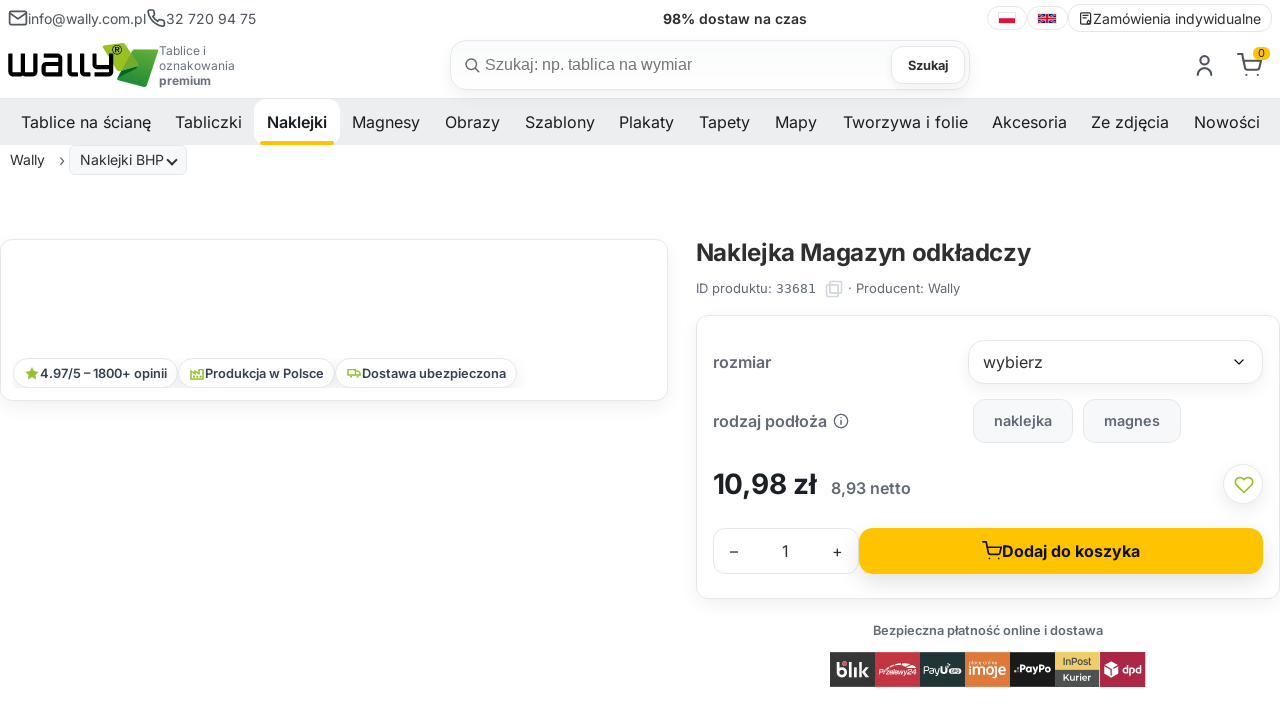

--- FILE ---
content_type: text/html; charset=utf-8
request_url: https://wally.com.pl/p33681,naklejka-magazyn-odkladczy.html
body_size: 20589
content:
<!DOCTYPE html><html lang="pl" class="no-js"><head><meta http-equiv="Content-Type" content="text/html; charset=utf-8"><title>Naklejka Magazyn odkładczy - sklep internetowy Wally</title>
<link rel="canonical" href="https://wally.com.pl/p33681,naklejka-magazyn-odkladczy.html">
<meta name="robots" content="index,follow">
<meta property="og:title" content="Naklejka Magazyn odkładczy">
<meta property="og:type" content="product">
<meta property="og:url" content="https://wally.com.pl/p33681,naklejka-magazyn-odkladczy.html">
<meta property="og:description" content="Naklejka Magazyn odkładczy w sklepie internetowym Wally to praktyczny produkt, który wykorzystasz podczas znakowania stanowisk pracy, budynków oraz przestrzeni użytkowych.">
<meta property="og:image" content="https://wally.com.pl/galerie/n/naklejka-magazyn-odkladczy_59180.png">
<meta property="og:site_name" content="Wally tablice dla biznesu, dekoracje dla domu"><meta name="viewport" content="width=device-width, initial-scale=1">
<link rel="preconnect" href="https://apps.wally.com.pl" crossorigin>
<link rel="preconnect" href="https://www.googletagmanager.com">
<link rel="preconnect" href="https://www.google-analytics.com">
<link rel="preconnect" href="https://connect.facebook.net">
<link rel="dns-prefetch" href="//swrap.tradedoubler.com">
<link rel="dns-prefetch" href="//api.ratingcaptain.com">
<link rel="preload" as="font" type="font/woff2" href="/css/fonts/Inter-Regular.woff2" crossorigin>
<link rel="preload" as="font" type="font/woff2" href="/css/fonts/Inter-SemiBold.woff2" crossorigin>
<link rel="preload" as="font" type="font/woff2" href="/css/fonts/Inter-Bold.woff2" crossorigin>


<link href="/css/global.css?v=3" rel="stylesheet" media="screen">
<link rel="icon" type="image/x-icon" href="/favicon.ico">
<link rel="icon" type="image/png" href="/favicon.png">

<!-- Google Tag Manager -->
<script>(function(w,d,s,l,i){w[l]=w[l]||[];w[l].push({'gtm.start':
new Date().getTime(),event:'gtm.js'});var f=d.getElementsByTagName(s)[0],
j=d.createElement(s),dl=l!='dataLayer'?'&l='+l:'';j.async=true;j.src=
'https://apps.wally.com.pl/wally.js?id='+i+dl;f.parentNode.insertBefore(j,f);
})(window,document,'script','dataLayer','GTM-WPG2QVZ');</script>
<!-- End Google Tag Manager -->
<!-- Start TradeDoubler --> <script language="JavaScript" type="text/javascript"> 
(function(i,s,o,g,r,a,m){i['TDConversionObject']=r;i[r]=i[r]||function(){(i[r].q=i[r].q||[]).push(arguments)},i[r].l=1*new Date();a=s.createElement(o),m=s.getElementsByTagName(o)[0];a.async=1;a.src=g;m.parentNode.insertBefore(a,m)})(window,document,'script','https://svht.tradedoubler.com/tr_sdk.js?org=2451788&prog=391219&dr=true&rand=' + Math.random(), 'tdconv'); </script> <!-- End TradeDoubler tag-->
<script></script>
<script type="text/javascript">var aProdukty = []; var aProduktyN = []; var aProduktyRadio = []; aProdukty[33681] = [9,80]; aProduktyN[33681] = [9,80]; aProduktyRadio[33681] = [80]; </script><script src="skrypty.php"></script><script type="application/ld+json">{"@context":"http://schema.org","@type":"BreadcrumbList","itemListElement":[{"@type":"ListItem","position":1,"item":{"@id":"https://wally.com.pl/k1544,naklejki.html","name":"Naklejki"}},{"@type":"ListItem","position":2,"item":{"@id":"https://wally.com.pl/k1449,naklejki-bhp.html","name":"Naklejki BHP"}},{"@type":"ListItem","position":3,"item":{"@id":"https://wally.com.pl/k1463,naklejki-bhp-oznakowanie-pomieszczen.html","name":"Naklejki BHP oznakowanie pomieszczeń"}}]}</script></head><body><img id="loading-image" src="img/loading.gif" alt="loading" style="height: 1px; width: 1px; position: absolute; left: 0; top: 0; display: none"><div id="kqs-tlo" style="width: 100%; height: 100%; display: none; position: fixed; top: 0; left: 0; background-color: #000000; z-index: 1000; opacity: 0; transition: opacity 0.5s linear;" onclick="kqs_off();"></div><div id="galeria-box" style="display: none; position: fixed; color: #000000; background-color: #ffffff; z-index: 1001; border: 0; box-shadow: 0 5px 20px #808080; opacity: 0; transition: opacity 0.5s linear;"><div id="galeria-podklad" style="width: 32px; height: 32px; margin: 20px; text-align: center"><img src="img/loading.gif" alt="loading" id="galeria-obraz" onclick="kqs_off();"></div><div style="margin: -10px 10px 10px 10px" id="galeria-miniatury"></div><div id="galeria-nazwa" style="margin: 10px; color: #000000; font-weight: bold; text-align: center"></div><div class="kqs-iks" style="width: 20px; height: 20px; position: absolute; cursor: pointer; top: 0; right: 0; background: #ffffff url(img/iks.png) 2px 6px/12px no-repeat; box-sizing: content-box;" onclick="kqs_off();"></div></div><table id="kqs-box-tlo" style="width: 100%; height: 100%; display: none; position: fixed; top: 0; left: 0; z-index: 1001; opacity: 0; transition: opacity 0.5s linear;"><tr><td style="width: 100%; height: 100%; vertical-align: middle"><div id="kqs-box" style="width: 95%; height: 95%; position: relative; margin: auto; color: #000000; background-color: #ffffff; border-radius: 10px; border: 0; box-shadow: 0 5px 20px #808080"><div id="kqs-box-zawartosc" style="height: 100%; padding: 20px"></div><div class="kqs-iks" style="width: 20px; height: 20px; position: absolute; cursor: pointer; top: 0; right: 0; background: url(img/iks.png) 2px 6px/12px no-repeat; box-sizing: content-box" onclick="kqs_off();"></div></div></td></tr></table><link href="/css/product.css?v=20" rel="stylesheet" media="screen"><link href="/css/carousel.css" rel="stylesheet" media="screen"><link href="/css/fancybox.css" rel="stylesheet" media="screen"><script type="text/javascript" src="js/product.js?v=15" defer></script><script src="/js/carousel.umd.js?v=2" defer></script><script src="/js/carousel.thumbs.umd.js?v=2" defer></script><script src="/js/carousel.dots.umd.js?v=2" defer></script><script src="/js/fancybox.umd.js?v=2" defer></script><script type="text/javascript" src="js/breadcrumb.js" defer></script><!-- Google Tag Manager (noscript) --><noscript><iframe src=https://apps.wally.com.pl/ns.html?id=GTM-WPG2QVZ height="0" width="0" style="display:none;visibility:hidden"></iframe></noscript>
<!-- End Google Tag Manager (noscript) --><header class="site-header container-fluid"><div class="wb-topbar u-sm-hide"><div class="wb-topbar__grid"><div class="wb-topbar__left"><a class="topbar-link" href="mailto:info@wally.com.pl"><svg class="i"><use href="#i-mail"></use></svg> <span>info@wally.com.pl</span> </a><a class="topbar-link" href="tel:+48327209475"><svg class="i"><use href="#i-phone"></use></svg> <span>32 720 94 75</span></a></div>  <!-- center: rotator USP --><div class="wb-usp" id="wbUsp" aria-live="polite"><span class="usp"><strong>15 000+</strong> wzorów do wyboru</span> <span class="usp"><strong>98%</strong> dostaw na czas</span> <span class="usp"><strong>7 dni</strong> produkcja na wymiar</span> <span class="usp"><strong>B2B</strong> obsługa firm i instytucji</span></div><div class="wb-topbar__right"><nav class="lang-switcher" aria-label="language switcher"><a class="lang-link" lang="pl" hreflang="pl" href="https://wally.com.pl"><img src="/img/icons/flag-pl.svg" alt="polski" width="18" height="12" loading="lazy" decoding="async"> </a><span class="sep" aria-hidden="true"></span> <a class="lang-link" lang="en" hreflang="en" href="https://wallyboards.eu"><img src="/img/icons/flag-uk.svg" alt="English" width="20" height="12" loading="lazy" decoding="async"> </a><span class="sep" aria-hidden="true"></span><a class="lang-link" href="/k44,zamowienia-indywidualne.html"><svg class="i"><use href="#i-order-custom"></use></svg> Zamówienia indywidualne</a></nav></div></div></div><div class="header-bar"><div class="header-inner container-fluid"><a class="brand" href="/"><img class="brand-logo" src="/img/logo/logo.svg" alt="Wally"  width="258" height="75"><div class="brand-claim">Tablice i oznakowania <strong>premium</strong></div></a><div class="search-box"><form action="index.php" method="get" role="search" aria-label="Formularz wyszukiwania produktów"><input type="hidden" name="d" value="szukaj"> <input type="hidden" name="dostepny" value="1" id="dostepny_for"><label for="input-szukaj" class="visually-hidden">Szukaj</label><div class="search-pill"><svg class="i left"><use href="#i-search"/></svg> <input type="text" class="search-input" placeholder="Szukaj: np. tablica na wymiar" onkeyup="podpowiedz(this.value)" id="input-szukaj" name="szukaj" autocomplete="off"><button type="button" id="clear-search" class="btn-clear" aria-label="Wyczyść">×</button> <button type="submit" id="send" class="btn btn-search">Szukaj</button><div id="podpowiedzi" class="search-suggest" role="listbox" aria-label="Podpowiedzi" style="visibility:hidden"></div></div></form></div><div class="toolbar">    <div id="mKonto"> <div class="toolbar-item u-sm-hide"><a href="#" aria-haspopup="true" aria-expanded="false" title="Zaloguj się"><svg class="i"><use href="#i-user"/></svg></a><div class="toolbar-dropdown" role="dialog"><form class="section" action="lo.php?g=in" method="post" name="logowanie"><div class="dropdown-title">Zaloguj się</div><div class="field"><label class="label" for="login-email">Twój email</label><div class="input-wrap"><svg class="i icon-left" aria-hidden="true"><use href="#i-mail"/></svg> <input id="login-email" name="umail" type="email" class="input input--lg input--with-left" placeholder="np. jan@firma.pl" autocomplete="email" required></div></div><div class="field u-mt-3"><div class="u-justify-between u-items-center u-flex"><label class="label" for="login-pass">Hasło</label> <a href="index.php?d=login&akcja=haslo" class="small-muted">Przypomnienie hasła</a></div><div class="input-wrap"><svg class="i icon-left" aria-hidden="true"><use href="#i-lock"/></svg> <input id="login-pass" name="password" type="password" class="input input--lg input--with-left input--with-right" placeholder="••••••••" autocomplete="current-password" required> <button type="button" class="pass-toggle icon-right" aria-label="Pokaż hasło"><svg class="i"><use href="#i-eye"/></svg></button></div></div><div class="u-flex u-items-center u-justify-between u-mt-3"></div><div class="u-mt-4"><button class="btn btn-cart u-w-100" type="submit">Zaloguj się</button></div><div class="dd-divider u-mt-4" aria-hidden="true"><span>lub</span></div><a class="btn dd-ghost u-w-100 u-mt-3" href="/rejestracja.html">Stwórz nowe konto</a></form></div></div></div><div id="mPrzechowalnia"></div> <div id="mKoszyk"><div class="toolbar-item u-sm-hide"><a href="#" aria-haspopup="true" aria-expanded="false"  title="Koszyk"><span class="cart-icon"> <svg class="i"><use href="#i-cart"/></svg><span class="count-label">0</span></span></a></div> </div><div class="toolbar-item"><button class="mobile-menu-toggle u-sm-only" aria-label="Otwórz menu" aria-expanded="false"><svg class="i i-menu" aria-hidden="true"><use href="#i-menu"></use></svg> <svg class="i i-close" aria-hidden="true"><use href="#i-close"></use></svg> <span class="text-label">Menu</span></button></div></div></div></div></header><div class="sentinel" aria-hidden="true"></div><div class="site-navbar container-fluid u-sm-hide"><div class="navbar"><nav class="site-menu"><ul><li class="has-megamenu"><span><a href="/k1521,tablice.html" title="Tablice na ścianę" aria-haspopup="true" aria-expanded="false">Tablice na ścianę</a><span class="sub-menu-toggle"></span></span><ul class="mega-menu"><li><a href="/k1002,tablice-suchoscieralne-magnetyczne.html" title="Tablice suchościeralne magnetyczne"><img src="/galerie/kategorie/1002_i.webp" width="235" height="168" loading="lazy" decoding="async" alt="Tablice suchościeralne magnetyczne"><span class="category-title">Tablice magnetyczne suchościeralne</span></a></li><li><a href="/k1043,tablice-kredowe-magnetyczne.html" title="Tablica kredowo magnetyczna"><img src="/galerie/kategorie/1043_i.webp" width="235" height="168" loading="lazy" decoding="async" alt="Tablica kredowo magnetyczna"><span class="category-title">Tablice kredowe magnetyczne</span></a></li><li><a href="/k1294,tablice-szklane.html" title="Tablice szklane magnetyczne"><img src="/galerie/kategorie/1294_i.webp" width="235" height="168" loading="lazy" decoding="async" alt="Tablice szklane magnetyczne"><span class="category-title">Tablice szklane magnetyczne</span></a></li><li><a href="/k424,tablice-suchoscieralne.html" title="Tablica suchościeralna"><img src="/galerie/kategorie/424_i.webp" width="235" height="168" loading="lazy" decoding="async" alt="Tablica suchościeralna"><span class="category-title">Tablice suchościeralne</span></a></li><li><a href="/k430,tablice-kredowe.html" title="Tablica kredowa"><img src="/galerie/kategorie/430_i.webp" width="235" height="168" loading="lazy" decoding="async" alt="Tablica kredowa"><span class="category-title">Tablice kredowe</span></a></li><li><a href="/k1297,tablice-jezdne-i-wolnostojace.html" title="Tablice mobilne i wolnostojące"><img src="/galerie/kategorie/1297_i.webp" width="235" height="168" loading="lazy" decoding="async" alt="Tablice mobilne i wolnostojące"><span class="category-title">Tablice mobilne i wolnostojące</span></a></li><li><a href="/k1488,planery-suchoscieralne.html" title="Tablica planer"><img src="/galerie/kategorie/1488_i.webp" width="235" height="168" loading="lazy" decoding="async" alt="Tablica planer"><span class="category-title">Planery</span></a></li><li><a href="/k1412,tablice-lean-management.html" title="Tablice do planowania i lean management – proste zarządzanie zespołem i kontrola nad projektem"><img src="/galerie/kategorie/1412_i.webp" width="235" height="168" loading="lazy" decoding="async" alt="Tablice do planowania i lean management – proste zarządzanie zespołem i kontrola nad projektem"><span class="category-title">Tablice Lean management</span></a></li><li><a href="/k1528,tablice-z-wlasnym-nadrukiem.html" title="Tablice z własnym nadrukiem"><img src="/galerie/kategorie/1528_i.webp" width="235" height="168" loading="lazy" decoding="async" alt="Tablice z własnym nadrukiem"><span class="category-title">Tablice <strong>z własnym nadrukiem</strong></span></a></li><li><a href="/k1558,tablice-magnetyczne.html" title="Tablice magnetyczne - wszechstronne narzędzia do organizacji i komunikacji"><img src="/galerie/kategorie/1558_i.webp" width="235" height="168" loading="lazy" decoding="async" alt="Tablice magnetyczne - wszechstronne narzędzia do organizacji i komunikacji"><span class="category-title">Tablice magnetyczne</span></a></li><li><a href="/k1318,tablice-wedlug-przeznaczenia.html" title="Jak wybrać odpowiednią tablicę?"><img src="/galerie/kategorie/1318_i.webp" width="235" height="168" loading="lazy" decoding="async" alt="Jak wybrać odpowiednią tablicę?"><span class="category-title">Tablice według przeznaczenia</span></a></li></ul></li><li class="has-megamenu"><span><a href="/k1522,tabliczki.html" title="Tabliczki" aria-haspopup="true" aria-expanded="false">Tabliczki</a><span class="sub-menu-toggle"></span></span><ul class="mega-menu"><li><a href="/k1461,tabliczki-parkingowe.html" title="Tabliczki parkingowe – trwałe oznaczenia miejsc postojowych"><img src="/galerie/kategorie/1461_i.webp" width="235" height="168" loading="lazy" decoding="async" alt="Tabliczki parkingowe – trwałe oznaczenia miejsc postojowych"><span class="category-title">Tabliczki parkingowe</span></a></li><li><a href="/k1560,tabliczki-tabliczki-adresowe-premium.html" title="Tabliczki adresowe premium"><img src="/galerie/kategorie/1560_i.webp" width="235" height="168" loading="lazy" decoding="async" alt="Tabliczki adresowe premium"><span class="category-title">Tabliczki adresowe premium</span></a></li><li><a href="/k1557,tabliczka-z-numerem-domu.html" title="Tabliczka z numerem domu"><img src="/galerie/kategorie/1557_i.webp" width="235" height="168" loading="lazy" decoding="async" alt="Tabliczka z numerem domu"><span class="category-title">Tabliczki z numerem domu</span></a></li><li><a href="/k1452,tabliczki-bhp-monitoring.html" title="Tabliczki monitoring"><img src="/galerie/kategorie/1452_i.webp" width="235" height="168" loading="lazy" decoding="async" alt="Tabliczki monitoring"><span class="category-title">Tabliczki monitoring</span></a></li><li><a href="/k1516,tabliczki-oznakowanie-budynkow.html" title="Tabliczka oznakowanie budynku"><img src="/galerie/kategorie/1516_i.webp" width="235" height="168" loading="lazy" decoding="async" alt="Tabliczka oznakowanie budynku"><span class="category-title">Tabliczki oznakowanie budynków</span></a></li><li><a href="/k1483,personalizowana-tabliczka-z-wlasnym-napisem.html" title="Tabliczki personalizowane z nadrukiem"><img src="/galerie/kategorie/1483_i.webp" width="235" height="168" loading="lazy" decoding="async" alt="Tabliczki personalizowane z nadrukiem"><span class="category-title">Tabliczki <strong>personalizowane</strong></span></a></li><li><a href="/k1448,tabliczki-bhp.html" title="Tabliczki BHP"><img src="/galerie/kategorie/1448_i.webp" width="235" height="168" loading="lazy" decoding="async" alt="Tabliczki BHP"><span class="category-title">Tabliczki BHP</span></a></li><li><a href="/k1401,tabliczki-a5-a4-a3.html" title="Tabliczki A3, A4, A5"><img src="/galerie/kategorie/1401_i.webp" width="235" height="168" loading="lazy" decoding="async" alt="Tabliczki A3, A4, A5"><span class="category-title">Tabliczki A3, A4, A5</span></a></li><li><a href="/k1402,tabliczki-w-ramkach.html" title="Ramki informacyjne - tabliczki"><img src="/galerie/kategorie/1402_i.webp" width="235" height="168" loading="lazy" decoding="async" alt="Ramki informacyjne - tabliczki"><span class="category-title">Tabliczki w ramkach</span></a></li><li><a href="/k1529,tabliczki-z-wlasnym-nadrukiem.html" title="Tabliczki z własnym nadrukiem"><img src="/galerie/kategorie/1529_i.webp" width="235" height="168" loading="lazy" decoding="async" alt="Tabliczki z własnym nadrukiem"><span class="category-title">Tabliczki <strong>z własnym nadrukiem</strong></span></a></li><li><a href="/k1403,zawieszki-magazynowe.html" title="Zawieszki magazynowe"><img src="/galerie/kategorie/1403_i.webp" width="235" height="168" loading="lazy" decoding="async" alt="Zawieszki magazynowe"><span class="category-title">Zawieszki magazynowe</span></a></li><li><a href="/k1360,etykiety-cenowki.html" title="Etykiety samoprzylepne"><img src="/galerie/kategorie/1360_i.webp" width="235" height="168" loading="lazy" decoding="async" alt="Etykiety samoprzylepne"><span class="category-title">Etykiety, cenówki</span></a></li></ul></li><li class="has-megamenu active"><span><a href="/k1544,naklejki.html" title="Naklejki" aria-haspopup="true" aria-expanded="false">Naklejki</a><span class="sub-menu-toggle"></span></span><ul class="mega-menu"><li><a href="/k1449,naklejki-bhp.html" title="Naklejki BHP"><img src="/galerie/kategorie/1449_i.webp" width="235" height="168" loading="lazy" decoding="async" alt="Naklejki BHP"><span class="category-title">Naklejki BHP</span></a></li><li><a href="/k1316,naklejki-na-sciane.html" title="Naklejki na ścianę"><img src="/galerie/kategorie/1316_i.webp" width="235" height="168" loading="lazy" decoding="async" alt="Naklejki na ścianę"><span class="category-title">Naklejki na ścianę</span></a></li><li><a href="/k1542,naklejki-kredowe.html" title="Naklejki kredowe: Odkryj nowy wymiar kreatywności i organizacji!"><img src="/galerie/kategorie/1542_i.webp" width="235" height="168" loading="lazy" decoding="async" alt="Naklejki kredowe: Odkryj nowy wymiar kreatywności i organizacji!"><span class="category-title">Naklejki kredowe</span></a></li><li><a href="/k1514,naklejki-z-twoim-nadrukiem.html" title="Personalizowane naklejki z własnym nadrukiem"><img src="/galerie/kategorie/1514_i.webp" width="235" height="168" loading="lazy" decoding="async" alt="Personalizowane naklejki z własnym nadrukiem"><span class="category-title">Naklejki <strong>z własnym nadrukiem</strong></span></a></li><li><a href="/k1532,etykiety-z-wlasnym-nadrukiem.html" title="Etykiety z własnym nadrukiem, samoprzylepne w dowolnym kształcie, Bez ograniczeń!"><img src="/galerie/kategorie/1532_i.webp" width="235" height="168" loading="lazy" decoding="async" alt="Etykiety z własnym nadrukiem, samoprzylepne w dowolnym kształcie, Bez ograniczeń!"><span class="category-title">Etykiety <strong>z własnym nadrukiem</strong></span></a></li><li><a href="/k1025,okleiny-na-lodowke.html" title="Okleiny na lodówkę"><img src="/galerie/kategorie/1025_i.webp" width="235" height="168" loading="lazy" decoding="async" alt="Okleiny na lodówkę"><span class="category-title">Okleiny na lodówkę</span></a></li><li><a href="/k1212,naklejki-na-laptopa.html" title="Naklejki na laptopa, komputer - skórki, skiny i nalepki"><img src="/galerie/kategorie/1212_i.webp" width="235" height="168" loading="lazy" decoding="async" alt="Naklejki na laptopa, komputer - skórki, skiny i nalepki"><span class="category-title">Naklejki na laptopa</span></a></li></ul></li><li class="has-megamenu"><span><a href="/k1477,magnesy-i-produkty-magnetyczne.html" title="Magnesy" aria-haspopup="true" aria-expanded="false">Magnesy</a><span class="sub-menu-toggle"></span></span><ul class="mega-menu"><li><a href="/k1531,magnesy-z-wlasnym-nadrukiem.html" title="Magnesy z własnym nadrukiem"><img src="/galerie/kategorie/1531_i.webp" width="235" height="168" loading="lazy" decoding="async" alt="Magnesy z własnym nadrukiem"><span class="category-title">Magnesy <strong>z własnym nadrukiem</strong></span></a></li><li><a href="/k1400,maty-magnetyczne-magnesy.html" title="Magnesy i maty magnetyczne"><img src="/galerie/kategorie/1400_i.webp" width="235" height="168" loading="lazy" decoding="async" alt="Magnesy i maty magnetyczne"><span class="category-title">Magnesy i maty magnetyczne</span></a></li><li><a href="/k1475,nakladki-magnetyczne.html" title="Nakładki magnetyczne"><img src="/galerie/kategorie/1475_i.webp" width="235" height="168" loading="lazy" decoding="async" alt="Nakładki magnetyczne"><span class="category-title">Nakładki magnetyczne</span></a></li><li><a href="/k1476,ramki-magnetyczne.html" title="Ramki magnetyczne"><img src="/galerie/kategorie/1476_i.webp" width="235" height="168" loading="lazy" decoding="async" alt="Ramki magnetyczne"><span class="category-title">Ramki magnetyczne</span></a></li><li><a href="/k1478,tasmy-magnetyczne.html" title="Taśmy magnetyczne"><img src="/galerie/kategorie/1478_i.webp" width="235" height="168" loading="lazy" decoding="async" alt="Taśmy magnetyczne"><span class="category-title">Taśmy magnetyczne</span></a></li><li><a href="/k1479,magnesy-dla-dzieci.html" title="Magnesy dla dzieci"><img src="/galerie/kategorie/1479_i.webp" width="235" height="168" loading="lazy" decoding="async" alt="Magnesy dla dzieci"><span class="category-title">Magnesy dla dzieci</span></a></li></ul></li><li class="has-megamenu"><span><a href="/k1525,reprodukcje-obrazow.html" title="Obrazy" aria-haspopup="true" aria-expanded="false">Obrazy</a><span class="sub-menu-toggle"></span></span><ul class="mega-menu"><li><a href="/k1048,reprodukcje-obrazow-malarstwo-polskie.html" title="Reprodukcje obrazów polskich malarzy na płótnie"><img src="/galerie/kategorie/1048_i.webp" width="235" height="168" loading="lazy" decoding="async" alt="Reprodukcje obrazów polskich malarzy na płótnie"><span class="category-title">Reprodukcje obrazów - malarstwo polskie</span></a></li><li><a href="/k1050,reprodukcje-obrazow-malarstwo-zagraniczne.html" title="Reprodukcje zagranicznych malarzy na płótnie"><img src="/galerie/kategorie/1050_i.webp" width="235" height="168" loading="lazy" decoding="async" alt="Reprodukcje zagranicznych malarzy na płótnie"><span class="category-title">Reprodukcje obrazów - malarstwo zagraniczne</span></a></li></ul></li><li class="has-megamenu"><span><a href="/k16,szablony-malarskie.html" title="Szablony" aria-haspopup="true" aria-expanded="false">Szablony</a><span class="sub-menu-toggle"></span></span><ul class="mega-menu"><li><a href="/k1392,szablony-malarskie-wielorazowe.html" title="Szablony malarskie wielokrotnego użytku - Twój znak firmowy powielony tysiące razy"><img src="/galerie/kategorie/1392_i.webp" width="235" height="168" loading="lazy" decoding="async" alt="Szablony malarskie wielokrotnego użytku - Twój znak firmowy powielony tysiące razy"><span class="category-title">Szablony <strong>malarskie wielorazowe</strong></span></a></li><li><a href="/k56,szablony-malarskie-abstrakcje.html" title="Szablony malarskie - Abstrakcje"><img src="/galerie/kategorie/56_i.webp" width="235" height="168" loading="lazy" decoding="async" alt="Szablony malarskie - Abstrakcje"><span class="category-title">Abstrakcyjne wzory</span></a></li><li><a href="/k25,szablony-malarskie-dla-dzieci.html" title="Szablony malarskie dla dzieci"><img src="/galerie/kategorie/25_i.webp" width="235" height="168" loading="lazy" decoding="async" alt="Szablony malarskie dla dzieci"><span class="category-title">Dla dzieci</span></a></li><li><a href="/k3,szablony-malarskie-roslinne.html" title="Szablony malarskie kwiatów i motywów roślinnych"><img src="/galerie/kategorie/3_i.webp" width="235" height="168" loading="lazy" decoding="async" alt="Szablony malarskie kwiatów i motywów roślinnych"><span class="category-title">Motywy roślinne</span></a></li><li><a href="/k1536,szablony-malarskie-pasje.html" title="Szablony malarskie Pasje"><img src="/galerie/kategorie/1536_i.webp" width="235" height="168" loading="lazy" decoding="async" alt="Szablony malarskie Pasje"><span class="category-title">Pasje i hobby</span></a></li><li><a href="/k1204,szablony-malarskie-sentencje-cytaty.html" title="Sentencje i cytaty w formie szablonów do malowania na ścianie"><img src="/galerie/kategorie/1204_i.webp" width="235" height="168" loading="lazy" decoding="async" alt="Sentencje i cytaty w formie szablonów do malowania na ścianie"><span class="category-title">Sentencje i cytaty</span></a></li><li><a href="/k62,szablony-malarskie-sylwetki.html" title="Szablony malarskie Sylwetki"><img src="/galerie/kategorie/62_i.webp" width="235" height="168" loading="lazy" decoding="async" alt="Szablony malarskie Sylwetki"><span class="category-title">Sylwetki</span></a></li><li><a href="/k1535,szablony-malarskie-wzory-swiata.html" title="Szablony malarskie Wzory Świata"><img src="/galerie/kategorie/1535_i.webp" width="235" height="168" loading="lazy" decoding="async" alt="Szablony malarskie Wzory Świata"><span class="category-title">Wzory świata</span></a></li><li><a href="/k19,szablony-malarskie-zwierzeta.html" title="Szablony malarskie Zwierzęta"><img src="/galerie/kategorie/19_i.webp" width="235" height="168" loading="lazy" decoding="async" alt="Szablony malarskie Zwierzęta"><span class="category-title">Zwierzęta</span></a></li></ul></li><li class="has-megamenu"><span><a href="/k1432,plakaty.html" title="Plakaty" aria-haspopup="true" aria-expanded="false">Plakaty</a><span class="sub-menu-toggle"></span></span><ul class="mega-menu"><li><a href="/k1435,plakaty-skandynawskie.html" title="Plakaty skandynawskie"><img src="/galerie/kategorie/1435_i.webp" width="235" height="168" loading="lazy" decoding="async" alt="Plakaty skandynawskie"><span class="category-title">Plakaty skandynawskie</span></a></li><li><a href="/k1436,plakaty-typograficzne.html" title="Plakaty typograficzne"><img src="/galerie/kategorie/1436_i.webp" width="235" height="168" loading="lazy" decoding="async" alt="Plakaty typograficzne"><span class="category-title">Plakaty typograficzne</span></a></li><li><a href="/k1438,plakaty-retro.html" title="Plakaty retro"><img src="/galerie/kategorie/1438_i.webp" width="235" height="168" loading="lazy" decoding="async" alt="Plakaty retro"><span class="category-title">Plakaty retro</span></a></li><li><a href="/k1437,plakaty-motywacyjne.html" title="Plakaty motywacyjne"><img src="/galerie/kategorie/1437_i.webp" width="235" height="168" loading="lazy" decoding="async" alt="Plakaty motywacyjne"><span class="category-title">Plakaty motywacyjne</span></a></li><li><a href="/k1434,plakaty-do-kuchni.html" title="Plakaty do kuchni"><img src="/galerie/kategorie/1434_i.webp" width="235" height="168" loading="lazy" decoding="async" alt="Plakaty do kuchni"><span class="category-title">Plakaty do kuchni</span></a></li><li><a href="/k1439,plakaty-do-lazienki.html" title="Plakaty do łazienki"><img src="/galerie/kategorie/1439_i.webp" width="235" height="168" loading="lazy" decoding="async" alt="Plakaty do łazienki"><span class="category-title">Plakaty do łazienki</span></a></li><li><a href="/k1440,plakaty-do-sypialni.html" title="Plakaty do sypialni"><img src="/galerie/kategorie/1440_i.webp" width="235" height="168" loading="lazy" decoding="async" alt="Plakaty do sypialni"><span class="category-title">Plakaty do sypialni</span></a></li></ul></li><li class="has-megamenu"><span><a href="/k1543,tapety.html" title="Tapety" aria-haspopup="true" aria-expanded="false">Tapety</a><span class="sub-menu-toggle"></span></span><ul class="mega-menu"><li><a href="/k1472,tapety-premium-na-sciane.html" title="Tapety na ścianę Premium"><img src="/galerie/kategorie/1472_i.webp" width="235" height="168" loading="lazy" decoding="async" alt="Tapety na ścianę Premium"><span class="category-title">Tapety premium</span></a></li><li><a href="/k1426,fototapety-dla-dzieci.html" title="Fototapety do pokoju dziecka (dla chłopca i dziewczynki) na ścianę"><img src="/galerie/kategorie/1426_i.webp" width="235" height="168" loading="lazy" decoding="async" alt="Fototapety do pokoju dziecka (dla chłopca i dziewczynki) na ścianę"><span class="category-title">Fototapety do pokoju dziecka</span></a></li><li><a href="/k27,fototapety-na-sciane.html" title="Fototapety na ścianę do salonu i pokoju"><img src="/galerie/kategorie/27_i.webp" width="235" height="168" loading="lazy" decoding="async" alt="Fototapety na ścianę do salonu i pokoju"><span class="category-title">Fototapety na ścianę do salonu i pokoju</span></a></li><li><a href="/k469,fototapety-na-drzwi.html" title="Fototapety na drzwi wewnętrzne pokojowe"><img src="/galerie/kategorie/469_i.webp" width="235" height="168" loading="lazy" decoding="async" alt="Fototapety na drzwi wewnętrzne pokojowe"><span class="category-title">Fototapety na drzwi</span></a></li><li><a href="/k1317,fototapety.html" title="Fototapety"><img src="/galerie/kategorie/1317_i.webp" width="235" height="168" loading="lazy" decoding="async" alt="Fototapety"><span class="category-title">Fototapety wg przeznaczenia</span></a></li></ul></li><li class="has-megamenu"><span><a href="/k1504,mapy.html" title="Mapy" aria-haspopup="true" aria-expanded="false">Mapy</a><span class="sub-menu-toggle"></span></span><ul class="mega-menu"><li><a href="/k1505,mapy-polski.html" title="Mapa Polski"><img src="/galerie/kategorie/1505_i.webp" width="235" height="168" loading="lazy" decoding="async" alt="Mapa Polski"><span class="category-title">Mapy Polski</span></a></li><li><a href="/k1506,mapy-swiata.html" title="Mapa świata na ścianę"><img src="/galerie/kategorie/1506_i.webp" width="235" height="168" loading="lazy" decoding="async" alt="Mapa świata na ścianę"><span class="category-title">Mapy świata na ścianę</span></a></li><li><a href="/k1428,mapy-zdrapki.html" title="Mapa zdrapka świata i Polski"><img src="/galerie/kategorie/1428_i.webp" width="235" height="168" loading="lazy" decoding="async" alt="Mapa zdrapka świata i Polski"><span class="category-title">Mapy zdrapki</span></a></li><li><a href="/k1509,nakladki-magnetyczne-mapy.html" title="Nakładki magnetyczne mapy"><img src="/galerie/kategorie/1509_i.webp" width="235" height="168" loading="lazy" decoding="async" alt="Nakładki magnetyczne mapy"><span class="category-title">Mapy nakładki magnetyczne</span></a></li><li><a href="/k1512,mapy-szablony.html" title="Mapy szablony"><img src="/galerie/kategorie/1512_i.webp" width="235" height="168" loading="lazy" decoding="async" alt="Mapy szablony"><span class="category-title">Mapy szablony</span></a></li><li><a href="/k1513,mapy-tapeta.html" title="Mapy tapeta"><img src="/galerie/kategorie/1513_i.webp" width="235" height="168" loading="lazy" decoding="async" alt="Mapy tapeta"><span class="category-title">Mapy tapeta</span></a></li><li><a href="/k1409,tablice-mapy.html" title="Tablice mapy świata i Polski"><img src="/galerie/kategorie/1409_i.webp" width="235" height="168" loading="lazy" decoding="async" alt="Tablice mapy świata i Polski"><span class="category-title">Tablice mapy świata i Polski</span></a></li></ul></li><li class="has-megamenu"><span><a href="/k1545,tworzywa-i-folie.html" title="Tworzywa i folie" aria-haspopup="true" aria-expanded="false">Tworzywa i folie</a><span class="sub-menu-toggle"></span></span><ul class="mega-menu"><li><a href="/k1404,folie-dekoracyjne.html" title="Folie dekoracyjne"><img src="/galerie/kategorie/1404_i.webp" width="235" height="168" loading="lazy" decoding="async" alt="Folie dekoracyjne"><span class="category-title">Folie dekoracyjne</span></a></li><li><a href="/k1481,folie-magnetyczne-na-metry.html" title="Folie magnetyczne"><img src="/galerie/kategorie/1481_i.webp" width="235" height="168" loading="lazy" decoding="async" alt="Folie magnetyczne"><span class="category-title">Folie magnetyczne</span></a></li><li><a href="/k1556,tworzywa-i-folie-tworzywa-sztuczne.html" title="Tworzywa sztuczne"><img src="/galerie/kategorie/1556_i.webp" width="235" height="168" loading="lazy" decoding="async" alt="Tworzywa sztuczne"><span class="category-title">Tworzywa sztuczne</span></a></li></ul></li><li class="has-megamenu"><span><a href="/k1250,akcesoria.html" title="Akcesoria" aria-haspopup="true" aria-expanded="false">Akcesoria</a><span class="sub-menu-toggle"></span></span><ul class="mega-menu"><li><a href="/k1554,akcesoria-magnesy.html" title="Magnesy"><img src="/galerie/kategorie/1554_i.webp" width="235" height="168" loading="lazy" decoding="async" alt="Magnesy"><span class="category-title">Magnesy</span></a></li><li><a href="/k1550,akcesoria-markery-suchoscieralne.html" title="Markery suchościeralne"><img src="/galerie/kategorie/1550_i.webp" width="235" height="168" loading="lazy" decoding="async" alt="Markery suchościeralne"><span class="category-title">Markery suchościeralne</span></a></li><li><a href="/k1547,akcesoria-kieszenie-pojemniki-koszulki-polki.html" title="Kieszenie, pojemniki, koszulki, półki"><img src="/galerie/kategorie/1547_i.webp" width="235" height="168" loading="lazy" decoding="async" alt="Kieszenie, pojemniki, koszulki, półki"><span class="category-title">Kieszenie, pojemniki, koszulki, półki</span></a></li><li><a href="/k1549,akcesoria-kreda-i-markery-kredowe.html" title="Kreda i markery kredowe"><img src="/galerie/kategorie/1549_i.webp" width="235" height="168" loading="lazy" decoding="async" alt="Kreda i markery kredowe"><span class="category-title">Kreda i markery kredowe</span></a></li><li><a href="/k1548,akcesoria-gabki-scieraki-plyny.html" title="Gąbki, ścieraki, płyny"><img src="/galerie/kategorie/1548_i.webp" width="235" height="168" loading="lazy" decoding="async" alt="Gąbki, ścieraki, płyny"><span class="category-title">Gąbki, ścieraki, płyny</span></a></li><li><a href="/k1551,akcesoria-ramki-magnetyczne-i-owz.html" title="Ramki magnetyczne i OWZ"><img src="/galerie/kategorie/1551_i.webp" width="235" height="168" loading="lazy" decoding="async" alt="Ramki magnetyczne i OWZ"><span class="category-title">Ramki magnetyczne i OWZ</span></a></li><li><a href="/k1553,akcesoria-uchwyty-ringowe.html" title="Uchwyty ringowe"><img src="/galerie/kategorie/1553_i.webp" width="235" height="168" loading="lazy" decoding="async" alt="Uchwyty ringowe"><span class="category-title">Uchwyty ringowe</span></a></li><li><a href="/k1552,akcesoria-systemy-montazu.html" title="Systemy montażu"><img src="/galerie/kategorie/1552_i.webp" width="235" height="168" loading="lazy" decoding="async" alt="Systemy montażu"><span class="category-title">Systemy montażu</span></a></li><li><a href="/k1555,akcesoria-do-wielokrotnej-aplikacji-elektrostatyczne-adhezyjne.html" title="Do wielokrotnej aplikacji - elektrostatyczne, adhezyjne"><img src="/galerie/kategorie/1555_i.webp" width="235" height="168" loading="lazy" decoding="async" alt="Do wielokrotnej aplikacji - elektrostatyczne, adhezyjne"><span class="category-title">Do wielokrotnej aplikacji - elektrostatyczne, adhezyjne</span></a></li><li><a href="/k1295,probki-produktow.html" title="Próbki produktów"><img src="/galerie/kategorie/1295_i.webp" width="235" height="168" loading="lazy" decoding="async" alt="Próbki produktów"><span class="category-title">Próbki produktów</span></a></li><li><a href="/k1546,akcesoria-wedlug-przeznaczenia.html" title="Wyposażenie dodatkowe do białych tablic i kredowych"><img src="/galerie/kategorie/1546_i.webp" width="235" height="168" loading="lazy" decoding="async" alt="Wyposażenie dodatkowe do białych tablic i kredowych"><span class="category-title">Akcesoria według przeznaczenia</span></a></li></ul></li><li class="has-megamenu"><span><a href="/k1561,ze-zdjecia.html" title="Ze zdjęcia" aria-haspopup="true" aria-expanded="false">Ze zdjęcia</a><span class="sub-menu-toggle"></span></span><ul class="mega-menu"><li><a href="/k1559,obraz-zdjecie-na-plotnie.html" title="Obraz ze zdjęcia na płótnie - fotoobraz canvas gotowy do powieszenia"><img src="/galerie/kategorie/1559_i.webp" width="235" height="168" loading="lazy" decoding="async" alt="Obraz ze zdjęcia na płótnie - fotoobraz canvas gotowy do powieszenia"><span class="category-title">Obraz <strong>ze zdjęcia na płótnie</strong></span></a></li><li><a href="/k1533,plakat-ze-zdjecia.html" title="Plakat ze zdjęcia - fotoplakat w jakości HD"><img src="/galerie/kategorie/1533_i.webp" width="235" height="168" loading="lazy" decoding="async" alt="Plakat ze zdjęcia - fotoplakat w jakości HD"><span class="category-title">Plakat <strong>ze zdjęcia</strong></span></a></li></ul></li><li><span><a href="/nowosci.html">Nowości</a></span></li></ul></nav></div></div><!-- Header end --><div class="nav-wrapper container-fluid"><nav class="breadcrumbs-wrap"><ol class="breadcrumbs" style="visibility:hidden"><li class="u-sm-hide"><a href="/">Wally</a></li><li><a class="is-active" href="k1449,naklejki-bhp.html">Naklejki BHP</a><ul><li><a  href="k1454,naklejki-bhp-informacyjne.html">Naklejki BHP informacyjne</a></li><li><a  href="k1453,naklejki-bhp-monitoring.html">Naklejki BHP monitoring</a></li><li><a  href="k1455,naklejki-bhp-nakazu.html">Naklejki BHP nakazu</a></li><li><a  href="k1466,naklejki-bhp-ochrona-biologiczna.html">Naklejki BHP ochrona biologiczna</a></li><li><a  href="k1451,naklejki-bhp-ostrzegawcze.html">Naklejki BHP ostrzegawcze</a></li><li><a  href="k1508,naklejki-bhp-ostrzegawcze-na-maszyny.html">Naklejki BHP ostrzegawcze na maszyny</a></li><li><a  href="k1465,naklejki-bhp-oznakowanie-instalacji-technicznych.html">Naklejki BHP oznakowanie instalacji technicznych</a></li><li><a class="is-active" href="k1463,naklejki-bhp-oznakowanie-pomieszczen.html">Naklejki BHP oznakowanie pomieszczeń</a></li><li><a  href="k1460,naklejki-bhp-parkingowe.html">Naklejki BHP parkingowe</a></li><li><a  href="k1456,naklejki-bhp-zakazu.html">Naklejki BHP zakazu</a></li><li><a  href="k1482,personalizowana-naklejka-z-wlasnym-napisem.html">Naklejki BHP personalizowane</a></li></ul></li></ol></nav></div><main class="container"><section class="pdp-grid u-mt-5" data-product-id="33681"><div><aside id="product-gallery-wrapper" class="pdp-media u-rounded u-shadow-sm"><div class="product-badge"></div><div id="prodwrap" class="gallery-wrapper"><div id="productCarousel" class="f-carousel"><div class="f-carousel__slide" data-thumb-src="/galerie/n/naklejka-magazyn-odkladczy_59180_m.webp" data-fancybox="gallery" data-src="galerie/n/naklejka-magazyn-odkladczy_59180.webp"><img class="carousel-img" alt="Naklejka Magazyn odkładczy" width="800" height="560"  src="/galerie/n/naklejka-magazyn-odkladczy_59180_m.webp" srcset="galerie/n/naklejka-magazyn-odkladczy_59180_k.webp 280w, galerie/n/naklejka-magazyn-odkladczy_59180_p.webp 400w, galerie/n/naklejka-magazyn-odkladczy_59180_b.webp 550w" sizes="(min-width: 900px) 560px, 92vw" loading="lazy"  fetchpriority="low" decoding="async" data-caption="Naklejka Magazyn odkładczy"></div></div></div><ul class="buy-chips u-mt-2" aria-label="Najważniejsze atuty">
  <li><svg class="i"><use href="#i-star"></use></svg>4.97/5 – 1800+ opinii</li>
  <li><svg class="i"><use href="#i-factory"></use></svg>Produkcja w Polsce</li>
  <li><svg class="i"><use href="#i-truck"></use></svg>Dostawa ubezpieczona</li>
</ul></aside></div><aside><header class="buy-head"><h1 class="product-header h3 u-mt-0">Naklejka Magazyn odkładczy</h1><div class="buy-meta u-text-muted u-mt-2 u-mb-4"><span>ID produktu:  <code id="product-id">33681</code></span> <button type="button" class="copy-button" data-copy-target="#product-id" title="Skopiuj ID produktu"> <svg class="i"><use href="#i-copy"></use></svg> </button> · <span><span>Producent: <a href="/m1,wally.html" title="Wally">Wally</a></span></span>
    </div> </header><div class="pdp-buy-card  u-rounded u-shadow-sm"><form method="post" name="listaZakupow" action="koszyk.php?akcja=dodaj"><div id="atrib"><div class="row option_9"><label>rozmiar</label><div class="w-select"><div class="attr-item" id="rozmiar" name="value_9"><select onchange="aCena(33681,'p',0);" class="atrybuty" name="atrybuty_33681[9]" id="atrybuty_33681_9_0"><option value="0">wybierz</option><option value="642">15,0 x 10,5 cm</option><option value="3271">21,0 x 15,0 cm</option><option value="3272">30,0 x 21,0 cm</option><option value="3273">42,0 x 30,0 cm</option><option value="3274">70,0 x 50,0 cm</option></select></div></div></div><div class="row option_80"><label>rodzaj podłoża<button type="button" class="help-btn" aria-haspopup="dialog" aria-expanded="false"><svg aria-hidden="true" viewBox="0 0 24 24" class="i-16"> <circle cx="12" cy="12" r="10" fill="none" stroke="currentColor" stroke-width="2"/> <path d="M12 11v6m0-10h.01" stroke="currentColor" stroke-width="2" stroke-linecap="round"/></svg></button> <div class="help-popover" role="dialog" aria-modal="false" hidden><div class="help-head"><button type="button" class="help-close" aria-label="Zamknij">×</button></div><div class="help-body"><b>Samoprzylepne</b> (tradycyjna naklejka) lub z <b>warstwą magnetyczną</b> dzięki któremu nakleja przywiera do każdej metalowej powierzchni (nie ma warstwy kleju)</div></div> </label><div class="w-select"><div class="attr-item" id="rodzaj podłoża" name="value_80"><div class="segmented-control"><input type="radio" value="369" name="atrybuty_33681[80]" id="atrybuty_33681_80_0" onclick="aCena(33681,'p',0);"> <label for="atrybuty_33681_80_0">naklejka</label></div><div class="segmented-control"><input type="radio" value="3270" name="atrybuty_33681[80]" id="atrybuty_33681_80_0_2" onclick="aCena(33681,'p',0);"> <label for="atrybuty_33681_80_0_2">magnes</label></div></div></div></div></div><div class="buy-price"><span id="cena_33681_0"><div class="price-main"><span class="amount"><span id="klavioprice">10,98</span> zł </span><span class="vat u-text-muted">8,93 netto</span></div></span><span class="wish-btn"><span id="prz_33681"><span onclick="przechowaj(33681, 1); return false;" title="Dodaj do listy życzeń" aria-label="Dodaj do listy życzeń"><svg class="i"><use href="#i-heart"></use></svg></span></span></span></div><div class="pdp-cta"><div class="count-input"><a class="incr-btn" data-action="decrease" href="#" aria-label="Mniej">–</a><input type="text" class="quantity input" id="quantity" name="ile_33681" value="1"  onkeyup="kontrola(33681,0);"><a class="incr-btn" data-action="increase" href="#" aria-label="Więcej">+</a></div><button type="submit" class="btn btn-accent btn-cta u-w-100" id="addToCartButton"  onclick="if(kontrola(33681,0) == 1){ return false; }else if(sprawdzFormularz(33681,0) == 1){ return false; }else if(koszyk_dodaj(0) == 1){ return false; }"><svg class="i"><use href="#i-cart"></use></svg> Dodaj do koszyka</button><input type="hidden" id="limit_33681" name="limit_33681" value="49998"><input type="hidden" name="koszyk" value="zbiorczy"><input type="hidden" name="tablicaZbiorcza" value="17888,33681"></div></form></div><div class="buy-trust"><div class="payment-claim">Bezpieczna płatność online i dostawa</div><div class="payment-methods" aria-label="Metody płatności"><img loading="lazy" decoding="async" src="/images/cart/Blik.svg" alt="Blik" width="72" height="56"><img loading="lazy" decoding="async" src="/images/cart/Przelewy24.svg" alt="Przelewy24" width="72" height="56"><img loading="lazy" decoding="async" src="/images/cart/Payu.svg" alt="PayU" width="72" height="56"><img loading="lazy" decoding="async" src="/images/cart/iMoje.svg" alt="Imoje" width="72" height="56"><img loading="lazy" decoding="async" src="/images/cart/PayPo.svg" alt="PayPo" width="72" height="56"><img loading="lazy" src="/images/cart/Inpost.svg" alt="InPost" width="87" height="67"><img loading="lazy" decoding="async" src="/images/cart/DPD.svg" alt="DPD" width="87" height="67"></div></div><div class="buy-footer"><ul class="pdp-usp is-vertical" aria-label="Dlaczego Wally"><li><button type="button" data-fancybox data-src="#dialog-contact" class="usp-btn"> <span class="usp-ico"><svg class="i"><use href="#i-headset"></use></svg></span> <span class="usp-txt"><strong>Zapytaj o produkt</strong>Odpowiadamy w 2h</span></button></li><li><button type="button" data-fancybox data-src="#dialog-warranty" class="usp-btn"> <span class="usp-ico"><svg class="i"><use href="#i-clock"></use></svg></span><span class="usp-txt"><strong>Odroczona płatność</strong>Termin 7 lub 14 dni</span></button></li><li><button type="button" data-fancybox data-src="#dialog-transport" class="usp-btn"><span class="usp-ico"><svg class="i"><use href="#i-truck"></use></svg></span> <span class="usp-txt"><strong>Szybka dostawa</strong>Bezpiecznie do drzwi</span></button></li></ul></div><div id="styler-controls-placeholder" class="buy-card__default-controls" hidden> </div></aside></section><section id="description" class="section prose"><h2>Naklejka BHP</h2><p>Naklejka BHP okazuje się niezbędna nie tylko w zakładach pracy, lecz także w obiektach użyteczności publicznej. Ten praktyczny produkt może być z powodzeniem wykorzystywany zarówno wewnątrz, jak i na zewnątrz budynków. Cechuje go nie tylko łatwość montażu, lecz także trwałość – jest odporny na blaknięcie spowodowane działaniem niekorzystnych warunków atmosferycznych.</p>
<p>Każda naklejka BHP dostępna w naszym sklepie internetowym jest także niepodatna na zarysowania. Duży wybór grafik oraz rozmiarów sprawia, że każdy może u nas znaleźć samoprzylepne artykuły BHP odpowiadającej jego potrzebom.</p>
<h2>Błyskawiczny montaż znaków ostrzegawczych BHP i informacyjnych</h2>
<p>Montaż naklejek ostrzegawczych BHP lub informacyjnych nie wymaga żadnych dodatkowych akcesoriów. Wystarczy ściągnąć papier zabezpieczający i przyłożyć naklejkę do ściany, drzwi, szyby lub dowolnej, niechłonnej powierzchni. Jeszcze prostszy jest montaż magnesów – same przyczepią się do metalowej powierzchni, dzięki czemu można umieścić je nie tylko na maszynach, lecz także na samochodach, regałach lub lodówkach.</p>
<h2>Uniwersalne naklejki BHP</h2>
<p>Jedna naklejka - wiele zastosowań. To produkt, dzięki któremu każda firma może zadbać o bezpieczeństwo swoich pracowników. Łatwe w montażu, samoprzylepne naklejki to ochrona przed niebezpiecznymi sytuacjami. Ostrzegają przed potencjalnymi zagrożeniami, nakazują określone zachowania i informują o zasadach postępowania. Naszą naklejkę BHP wykorzystasz:</p>
<ul>
<li>w magazynach oraz halach produkcyjnych;</li>
<li>w firmowych zapleczach;</li>
<li>w przestrzeniach użyteczności publicznej;</li>
<li>w sklepach, supermarketach i galeriach handlowych;</li>
<li>na lotniskach, dworcach, poczekalniach;</li>
<li>na parkingach;</li>
<li>na placach budowy.</li>
</ul>
<p>A także w wielu innych miejscach. Naklejki BHP Wally sprawdzą się wszędzie tam, gdzie właściwe oznakowanie przestrzeni jest kluczową sprawą. Udostępniamy dwie wersje produktu: naklejkę samoprzylepną oraz magnes wielokrotnego użytku.</p>
<h2>Naklejki BHP na indywidualne zamówienie</h2>
<p>W naszej ofercie dostępne są zarówno znaki ostrzegawcze BHP, piktogramy informacyjne, jak i nalepki nakazujące określone zachowanie. Dokładamy starań, aby nieustannie poszerzać katalog produktów. Istnieje także możliwość zamówienia naklejki z dowolnym, własnym nadrukiem. Wystarczy skontaktować się z nami drogą mailową. Jesteśmy producentem naklejek, dzięki czemu możemy stworzyć produkt idealnie dopasowany do potrzeb klienta.</p>
<h2>Dlaczego warto zdecydować się na naklejki BHP Wally?</h2>
<ul>
<li>Szybki i bezproblemowy montaż.</li>
<li>Odporność na działanie niekorzystnych warunków atmosferycznych.</li>
<li>Dwie wersje produktu: naklejki wykonane z folii samoprzylepnej i magnesy wykonane z folii magnetycznej magnaflex.</li>
<li>Staranność wykonania, doskonała jakość i wytrzymałość, na którą dajemy dwa lata gwarancji.</li>
<li>Naklejki BHP dostępne w kilku rozmiarach.</li>
</ul>
<h2>Specyfikacja naklejki BHP</h2>
<p>Tabelka znajdująca się poniżej zawiera szczegółowy opis najważniejszych parametrów oznaczeń BHP dostępnych w naszym sklepie internetowym.</p>
<div class="table-responsive"><table class="table product-features"><thead><tr><th></th><th>Naklejka</th><th>Magnes</th></tr></thead><tbody>

<tr><th scope="row">Rozmiary</th><td colspan="2">
<ul>
<li>15 x 10,5 cm</li>
<li>21 x 15 cm</li>
<li>30 x 21 cm</li>
<li>42 x 30 cm</li>
<li>70 x 50 cm</li>
</ul>
</td></tr>

<tr><th scope="row">Materiał</th><td>folia samoprzylepna</td><td>folia magnetyczna magnaflex</td></tr><tr><th scope="row">Grubość</th><td>0,1 mm</td><td>0,7 mm</td></tr><tr><th scope="row">Sposób montażu</th><td>ściągnij papier zabezpieczający i przyklej ją do wybranej powierzchni.</td><td>po prostu przyłóż go do wybranej powierzchni! Magnes możesz wielokrotnie przenosić bez utraty jego właściwości. </td></tr><tr><th scope="row">Na czym montować</th><td>ściany, za wyjątkiem tych pomalowanych farbami z dużą zawartością lateksu (zmywalne, plamoodporne i fasadowe), powierzchnie maszyn, drzwi, szyby</td><td>metalowe powierzchnie - samochody, regały, maszyny, lodówki.</td></tr><tr><th scope="row">Akcesoria potrzebne do montażu</th><td colspan="2">nie potrzebujesz żadnych akcesoriów! </td></tr><tr><th scope="row">Odporność na warunki atmosferyczne</th><td colspan="2">tak, w całości wykonane z tworzyw sztucznych.</td></tr><tr><th scope="row">Gwarancja</th><td colspan="2">2 lata</td></tr></tbody></table></div>
<div class="h2">Termin realizacji zamówienia</div>
<p>Wybrane znaki bezpieczeństwa zostaną wyprodukowane w ciągu 2–4 dni roboczych, licząc od momentu zaksięgowania wpłaty. Kurier dostarczy przesyłkę do dwóch dni roboczych od momentu nadania.</p></section><section id="reviews" class="section"><header class="section-head"><div class="h2">Opinie klientów</div></header> <div data-widget="101005"></div><script> window.addEventListener('load', function() { var s = document.createElement('script'); s.src = 'https://api.ratingcaptain.com/widget_v3/js/ec478914253a3a39ef007943ec07d404'; s.async = true; document.body.appendChild(s); }); </script></section><section id="accessories" class="section"><header class="section-head"><div class="h2">Polecane akcesoria</div></header><div class="f-carousel"><div class="prod-list f-carousel__slide"><article class="product-card"><a  class="product-title" href="/p17888,rakla-plastikowa-do-naklejania-szablonow-i-naklejek.html" rel="nofollow"><div class="foto"><img loading="lazy" decoding="async" src="/galerie/r/rakla-plastikowa-orafol_24842_k.webp" alt="Rakla plastikowa do naklejania szablonów i naklejek" width="800" height="800"><div class="product-price"><span id="cena_17888_0">od 9,80 zł</span><span></span></div></div>Rakla plastikowa do naklejania szablonów i naklejek</a></article></div></div></section><section id="similar" class="section"><header class="section-head"><div class="h2">Podobne produkty</div></header><div id="SimilarProductSlider" class="f-carousel"></div><div id="temp" style="display:none"><form name="pokategorie" method="post" action="koszyk.php?akcja=dodaj"><input type="hidden" name="koszyk" value="zbiorczy"><input type="hidden" name="tablicaZbiorcza" value="30286,31681,30737,31669,31655,30454"><div class="prod-list f-carousel__slide"><article class="product-card"><a  class="product-title" href="/p30286,naklejka-ciagnac.html"><div class="product-badge"></div><div class="foto"><img itemprop="image" data-lazy-src="/galerie/n/naklejka-ciagnac_52561_k.webp" alt="Naklejka ciągnąć" width="800" height="560" decoding="async"><div class="product-price"><span id="cena_30286_2">od 10,98 zł</span><span><span id="prz_30286"><span onclick="przechowaj(30286, 1); return false;" title="Dodaj do listy życzeń" aria-label="Dodaj do listy życzeń"><svg class="i"><use href="#i-heart"></use></svg></span></span></span></div></div>Naklejka ciągnąć</a></article></div><div class="prod-list f-carousel__slide"><article class="product-card"><a  class="product-title" href="/p31681,naklejka-zaplecze-socjalne.html"><div class="product-badge"></div><div class="foto"><img itemprop="image" data-lazy-src="/galerie/n/naklejka-zaplecze-socjalne_56033_k.webp" alt="Naklejka Zaplecze socjalne" width="800" height="560" decoding="async"><div class="product-price"><span id="cena_31681_2">od 10,98 zł</span><span><span id="prz_31681"><span onclick="przechowaj(31681, 1); return false;" title="Dodaj do listy życzeń" aria-label="Dodaj do listy życzeń"><svg class="i"><use href="#i-heart"></use></svg></span></span></span></div></div>Naklejka Zaplecze socjalne</a></article></div><div class="prod-list f-carousel__slide"><article class="product-card"><a  class="product-title" href="/p30737,naklejka-kontrola-jakosci.html"><div class="product-badge"></div><div class="foto"><img itemprop="image" data-lazy-src="/galerie/n/naklejka-kontrola-jakosci_53023_k.webp" alt="Naklejka Kontrola jakości" width="800" height="560" decoding="async"><div class="product-price"><span id="cena_30737_2">od 10,98 zł</span><span><span id="prz_30737"><span onclick="przechowaj(30737, 1); return false;" title="Dodaj do listy życzeń" aria-label="Dodaj do listy życzeń"><svg class="i"><use href="#i-heart"></use></svg></span></span></span></div></div>Naklejka Kontrola jakości</a></article></div><div class="prod-list f-carousel__slide"><article class="product-card"><a  class="product-title" href="/p31669,naklejka-gabinet-okulistyczny.html"><div class="product-badge"></div><div class="foto"><img itemprop="image" data-lazy-src="/galerie/n/naklejka-gabinet-okulistyczny_56021_k.webp" alt="Naklejka Gabinet okulistyczny" width="800" height="560" decoding="async"><div class="product-price"><span id="cena_31669_2">od 10,98 zł</span><span><span id="prz_31669"><span onclick="przechowaj(31669, 1); return false;" title="Dodaj do listy życzeń" aria-label="Dodaj do listy życzeń"><svg class="i"><use href="#i-heart"></use></svg></span></span></span></div></div>Naklejka Gabinet okulistyczny</a></article></div><div class="prod-list f-carousel__slide"><article class="product-card"><a  class="product-title" href="/p31655,naklejka-prosze-nie-wchodzic-bez-pukania.html"><div class="product-badge"></div><div class="foto"><img itemprop="image" data-lazy-src="/galerie/n/naklejka-prosze-nie-wchodzic-bez-pukania_56007_k.webp" alt="Naklejka Proszę nie wchodzić bez pukania" width="800" height="560" decoding="async"><div class="product-price"><span id="cena_31655_2">od 10,98 zł</span><span><span id="prz_31655"><span onclick="przechowaj(31655, 1); return false;" title="Dodaj do listy życzeń" aria-label="Dodaj do listy życzeń"><svg class="i"><use href="#i-heart"></use></svg></span></span></span></div></div>Naklejka Proszę nie wchodzić bez pukania</a></article></div><div class="prod-list f-carousel__slide"><article class="product-card"><a  class="product-title" href="/p30454,naklejka-tu-wolno-palic.html"><div class="product-badge"></div><div class="foto"><img itemprop="image" data-lazy-src="/galerie/n/naklejka-tu-wolno-palic_52734_k.webp" alt="Naklejka Tu wolno palić" width="560" height="800" decoding="async"><div class="product-price"><span id="cena_30454_2">od 10,98 zł</span><span><span id="prz_30454"><span onclick="przechowaj(30454, 1); return false;" title="Dodaj do listy życzeń" aria-label="Dodaj do listy życzeń"><svg class="i"><use href="#i-heart"></use></svg></span></span></span></div></div>Naklejka Tu wolno palić</a></article></div></form></div></section></main> <section class="section">
<div class="container">
  <div class="trust-grid">
    <div class="trust-item">
      <svg class="i" viewBox="0 0 24 24" fill="none" stroke="currentColor" stroke-width="1.8" stroke-linecap="round" stroke-linejoin="round">
        <circle cx="12" cy="12" r="10"></circle><path d="M8 12h8M12 8v8"></path>
      </svg>
        <div><b><span class="counter" data-from="4000"  data-to="65000" data-suffix="+">65 000+</span></b> udanych realizacji<br><small class="small">Słuchamy Cię, dbamy o szczegóły, dotrzymujemy terminów</small></div>
    </div>
    <div class="trust-item">
      <svg class="i" viewBox="0 0 24 24" fill="none" stroke="currentColor" stroke-width="1.8" stroke-linecap="round" stroke-linejoin="round">
        <circle cx="12" cy="12" r="10"></circle><polyline points="12 6 12 12 16 14"></polyline>
      </svg>
        <div><b><span class="counter" data-from="50" data-to="100" data-suffix="%">100%</span></b> gwarancja satysfakcji<br><small class="small">Przyjacielska obsługa, fachowe doradztwo i znakomite produkty</small></div>
    </div>
    <div class="trust-item">
      <svg class="i" viewBox="0 0 24 24" fill="none" stroke="currentColor" stroke-width="1.8" stroke-linecap="round" stroke-linejoin="round">
        <path d="M17 21v-2a4 4 0 0 0-4-4H6a4 4 0 0 0-4 4v2"></path><circle cx="9" cy="7" r="4"></circle><path d="M23 21v-2a4 4 0 0 0-3-3.87"></path><path d="M16 3.13a4 4 0 0 1 0 7.75"></path>
      </svg>
        <div><b>Bezpieczne i wygodne zakupy</b><br><small class="small">Kup online lub zamów mailowo</small></div>
    </div>
  </div>
    </div>
</section> <div id="dialog-contact" role="dialog" aria-modal="true" aria-hidden="true" style="display:none"><div class="site-modal__dialog" tabindex="-1"><header class="modal-head">Zapytaj o produkt</header><div class="modal-body"><form method="post" name="zapytanie" action="index.php?d=produkt&amp;id=33681&amp;zapytanie=1"> <input type="hidden" id="surname" class="form-control" name="imie_i_nazwisko" value="zapytaniewww"> <div class="field u-mb-4"> <label class="label" for="textareainput">Twoje pytanie <sup>*</sup></label> <textarea class="textarea" id="textareainput" name="zapytanie" class="form-control" rows="5"></textarea> </div> <div class="field u-mb-4"><label class="label" for="email">Twój email</label><div class="input-wrap"><svg class="i icon-left" aria-hidden="true"><use href="#i-mail"></use></svg> <input id="email" name="email" type="email" class="input input--with-left" placeholder="np. jan@firma.pl" autocomplete="email"></div></div> <div class="field u-mt-4"> <label>Przepisz kod z obrazka *</label> <div class="captcha-row u-mb-4"> <img src="data:image/jpeg;base64, /9j/4AAQSkZJRgABAQEAYABgAAD//gA+Q1JFQVRPUjogZ2QtanBlZyB2MS4wICh1c2luZyBJSkcgSlBFRyB2NjIpLCBkZWZhdWx0IHF1YWxpdHkK/9sAQwAIBgYHBgUIBwcHCQkICgwUDQwLCwwZEhMPFB0aHx4dGhwcICQuJyAiLCMcHCg3KSwwMTQ0NB8nOT04MjwuMzQy/9sAQwEJCQkMCwwYDQ0YMiEcITIyMjIyMjIyMjIyMjIyMjIyMjIyMjIyMjIyMjIyMjIyMjIyMjIyMjIyMjIyMjIyMjIy/8AAEQgAGQBkAwEiAAIRAQMRAf/EAB8AAAEFAQEBAQEBAAAAAAAAAAABAgMEBQYHCAkKC//[base64]/j5+v/EAB8BAAMBAQEBAQEBAQEAAAAAAAABAgMEBQYHCAkKC//[base64]/j5+v/aAAwDAQACEQMRAD8A9zaeKAb/ADWzkblkyCRnqAf6DH9JmmcqfKidj6kYx+BwabIyXEZiQht3Df7I759D6e9cxqOk6Xq101hYafbxQwuBeXsUQXy8HPlpjq/qeig888AA6JHjlOGhlkfqVkK5Hvtzx+VTIJEGI4IkU843Y/kKiu7H7RbOkcrJLg7Gcl1DY4JXPI9sj6iuN0fXtQ1fWRoMH2e2vrAn+1JBMrxEKcfuVUhmLHGS2NnRsnAoA7ndP/zzj/7+H/4mon82ZzG0UZRcFhvOCew6fjj6VyPxHt5o/AWps0jkDyuDMW/5ap2xVa60uLRPG+h2unwG1t9RS4S5ityqrMI03JxwMgknOAecdOuUqnLK1u34uxjOtyz5bdvxdjtXXysfu4omPTZKVJ/ADn9aaZWZQJBH5q/dw53j3wFz0/8A1dq4r4hKbTTNLtY0vDFf6pBbXEEbqGniO7cinIwTgDOR1wTg1N4ZW2sNfv8ASRp11pd7LCl2LS1uA1u8Y+TzUBVNjZ+VgVGdqkZ5NdXs/c5jsVL93znYq89zCVMSAZ2uCxBI+mOM+/OPzqffMOTEpH+y+T+oFeefEqfW7DwXe6hpt7NZwp5bO4kbzWDOgXaysNvfPByDjjrXW2MGrR28a3x864Gd8kTmNDycYQsTwMfxc47VjfWxLp2pqd92191v8zW81/8An3k/Nf8AGjzsffikX0+Xd/LNeUeIdLn1L4xRwf2Np2quugB/I1Jysaj7QRuBxJ83OPoT+PS+E/DWpeHtJuYby4s4VnvZriK1B3Q2iu2RFGSPujr0Xknjueyrh406anzatJ29fn+hindnbKwdQynIorJEl0oAGo2YA4ABH+FFchRqyP5cTvjO0E4qvYWFvp1hHZW6bYYwQFJJ6nJ657k1Ncf8e0v+4f5VJQBAIxPZtDIz4ZWjZlcq3cEhgQQfcHIrNHh7SYY9Ntraxji/s477RkZkMXY8g5bOfmBOG/irVg/1Z/32/wDQjUN7/wAu/wD13WgCHU9Ht9a06Ww1EtLbS43xqdgOCCORyOQO9V7Tw3ZWV093DJctdsgj8+4maZwoJIUM5JAyckAgHvWxRS5U3e2pLhFvma1MnVNLj1Wzk0+/giuIZ0KN8xXcBjqMHkHkHseRg4qPTvD0Ol+e1qcSXLBriSd3nkmwMKGkZtxAA4HQZPqc6EH/AB/Xf/AP5VaquZ2tfQ05na19DO1LTk1bTp9O1C0tru0nXbIjsVDD6YOCDggg5BAIwar6bpFtobXM1rZgSXTq080l1JNLKQAqgvJljgcAE4GT0ya2ahuv9Uv/AF0T/wBCFTZbhzSS5b6GV/Y9vJr39uy2M/8AaP2X7J5kcu0CLdv2434Pzd8VoptibdHYMhxjKhB/WrVFU5N7skh8+T/n1m/NP/iqKmopAf/Z" alt="weryfikator" style="width: 100px; height: 25px; vertical-align: middle"><input type="hidden" name="weryfikacja" value="272631246"> <input type="text" class="input" name="kod_obrazka" maxlength="6"> </div> </div> <div class="nice-inputs u-mb-4"><input type="checkbox" class="form-check-input" name="terms" id="terms"><label for="terms" class="klauzule">Akceptuję postanowienia <a href="/index.php?d=regulamin"  rel="nofollow">Regulaminu</a> i <a href="/i53,polityka-prywatnosci.html"  rel="nofollow">Polityki prywatności</a> <sup>*</sup></label></div> <button type="submit" class="btn btn-cart u-w-100" onclick="if(document.zapytanie.email.value==''){alert('Wpisz email');return false;}else if(!sprawdzMail(document.zapytanie.email.value)){ alert('Podany email jest niepoprawny!'); return false;}else if(document.zapytanie.zapytanie.value==''){alert('Wpisz wiadomość');return false;}else if(document.zapytanie.terms.checked == false){alert('Musisz wyrazić zgodę na przetwarzanie danych');return false;}else if(document.zapytanie.kod_obrazka.value==''){alert('Wpisz kod zabezpieczający z obrazka');return false;}">Wyślij zapytanie</button></form></div></div></div><div id="dialog-warranty" role="dialog" aria-modal="true" aria-hidden="true" style="display:none"><div class="site-modal__dialog" tabindex="-1"><header class="modal-head">Odroczony termin płatności </header><div class="modal-body"><div class="prose"><p>Rozumiemy potrzeby naszych klientów dlatego oferujemy możliwość zakupu produktów z odroczonym terminem płatności.</p>
<div class="h5">Odroczony termin przyznajemy:</div>
<ul>
<li>jednostkom samorządowym,</li>
<li>jednostkom budżetowym np. urzędy, gminy, powiaty, szkoły, przedszkola, uczelnie itp.</li>
</ul>
<div class="h5">Jak złożyć zamówienie z odroczonym terminem?</div>
<ol class="nice-list">
<li>Podczas składania zamówienia wybierz "przelew bankowy" jako formę płatności.</li>
<li>W uwagach do zamówienia, podaj informację o realizacji na rzecz jednostki budżetowej z odroczonym terminem płatności.</li>
<li>Wskaż termin płatności jaki potrzebujesz. Preferowany przez nas termin to 7-14 dni.</li>
<li>Po złożeniu zamówienia forma płatności zostanie zmieniona przez naszego pracownika, a zamówienie przekazane do realizacji.</li>
<li>Faktura przelewową zostanie wystawiona po tym, jak otrzymasz od nas przesyłkę.</li>
</ol></div></div></div></div> <div id="dialog-transport" role="dialog" aria-modal="true" aria-hidden="true" style="display:none"><div class="site-modal__dialog" tabindex="-1"><header class="modal-head">Dostawa</header><div class="modal-body"><div class="prose"><p class="strong">Zamówienia wysyłamy za pośrednictwem firm kurierskich lub do paczkomatów.</p>
<ul>
<li>Dostawa do paczkomatów jest możliwa dla małych produktów,</li>
<li>Niektóre z produktów, z racji swoich wymiarów, wymagają dostawy kurierem wielkogabarytowym.</li>
</ul>
<div class="h5">Płatność za pobraniem/gotówką przy odbiorze</div>
<ul>
<li>Za zamówienie możesz zapłacić za pobraniem, płacąc kurierowi przy odbiorze paczki,</li>
<li>Nie dotyczy <b>produktów personalizowanych</b>,</li>
<li>Opcja za pobraniem jest dodatkowo płatna.</li>
</ul></div></div></div></div> 
<meta name="twitter:card" content="summary_large_image"> <meta name="twitter:title" content="Naklejka Magazyn odkładczy">
<meta name="twitter:description" content="Naklejka Magazyn odkładczy w sklepie internetowym Wally to praktyczny produkt, który wykorzystasz podczas znakowania stanowisk pracy, budynków oraz przestrzeni użytkowych.">
<meta name="twitter:image" content="https://wally.com.pl/galerie/n/naklejka-magazyn-odkladczy_59180.webp">
<meta name="twitter:url" content="https://wally.com.pl/p33681,naklejka-magazyn-odkladczy.html">

<meta property="product:brand" content="Wally">
<meta property="product:availability" content="instock"> <meta property="product:condition" content="new">
<meta property="product:price:amount" content="10.98">
<meta property="product:price:currency" content="PLN">

<div  style="display:none;"><div id="klavioprodid">33681</div><div id="googlecatid">5897</div><div id="catid">1463</div><div id="googlebrand">Wally</div><div id="productname">Naklejka Magazyn odkładczy</div><div id="productprice">10.98</div><div id="productcurrency">PLN</div></div>


<script type="application/ld+json">
{
  "@context": "https://schema.org/",
  "@type": "Product",
  "name": "Naklejka Magazyn odkładczy",
  "image": "https://wally.com.pl/galerie/n/naklejka-magazyn-odkladczy_59180.webp",
  "description": "Naklejka Magazyn odkładczy w sklepie internetowym Wally to praktyczny produkt, który wykorzystasz podczas znakowania stanowisk pracy, budynków oraz przestrzeni użytkowych.",
  "sku": "33681",
  "mpn": "33681",
  "brand": {
    "@type": "Brand",
    "name": "Wally"
  },
 
  "offers": {
    "@type": "Offer",
 	"url": "https://wally.com.pl/p33681,naklejka-magazyn-odkladczy.html",
    "priceCurrency": "PLN",
    "price": "10.98",
    "priceValidUntil": "2027-12-31", 
    "availability": "https://schema.org/InStock",
    "itemCondition": "https://schema.org/NewCondition",
    "seller": {
       "@type": "Organization",
       "name": "Wally"
     }
  }
}
</script><section class="section">
    <div class="container">
        <header class="section-head">
      <h2>Ostatnio oglądałeś</h2>
    </header>
    <div class="f-carousel"><div class="prod-list f-carousel__slide"><article class="product-card"><a  class="product-title" href="/p33681,naklejka-magazyn-odkladczy.html" rel="nofollow"><div class="foto"><img loading="lazy" decoding="async" src="/galerie/n/naklejka-magazyn-odkladczy_59180_k.webp" alt="Naklejka Magazyn odkładczy" width="800" height="560"><div class="product-price"><span itemprop="price">od  10,98 zł</span><meta itemprop="priceCurrency" content="PLN"><link itemprop="availability" href="https://schema.org/InStock"><span></span></div></div>Naklejka Magazyn odkładczy</a></article></div></div>   
    </div>
        </section><footer class="site-footer" role="contentinfo"><div class="footer-wrap container"> <!-- mobilne kafelki --> <nav class="footer-mobile-menu" aria-label="Skróty w stopce"> <a class="footer-tile" href="/i4,czesto-zadawane-pytania.html"><svg class="i"><use href="#i-help-circle"/></svg> FAQ</a> <a class="footer-tile " href="/i52,platnosci-i-dostawa.html"><svg class="i"><use href="#i-truck"/></svg> Dostawa i płatności</a> <a class="footer-tile" href="/kontakt.html"><svg class="i"><use href="#i-phone"/></svg> Kontakt</a> <a class="footer-tile" href="/i9,wspolpraca-b2b.html"><svg class="i"><use href="#i-briefcase"/></svg> Współpraca B2B</a> </nav> <div class="footer-grid"> <!-- kolumna 1 --> <section class="footer-col"> <img src="/img/logo/wally-logo-bottom.svg" alt="Wally" width="220" height="64" class="logo-bottom"> <nav class="footer-links" aria-label="Dokumenty"> <a href="/regulamin.html" rel="nofollow"><span class="link-underline">Regulamin sklepu</span></a> <a href="/i53,polityka-prywatnosci.html" rel="nofollow"><span class="link-underline">Polityka prywatności</span></a> </nav> </section> <!-- GRUPY: jeden HTML -> desktop (kolumny) / mobile (akordeony) --> <section class="footer-col"> <details class="footer-section" data-collapsible> <summary class="footer-head"> <div class="footer-h3">Zakupy</div> <span class="footer-toggle" aria-hidden="true"><svg class="i"><use href="#i-chevron"></use></svg></span> </summary> <div class="footer-body" id="f1"> <nav class="footer-links" aria-label="Zakupy"> <a href="/i52,platnosci-i-dostawa.html"><span class="link-underline">Dostawa i płatności</span></a> <a href="/i63,odstapienie-od-umowy.html"><span class="link-underline">Zwroty</span></a> <a href="/i64,reklamacja-towaru.html"><span class="link-underline">Reklamacje</span></a> <a href="/i78,jednostki-budzetowe.html"><span class="link-underline">Odroczony termin płatności</span></a> <a href="/i4,czesto-zadawane-pytania.html"><span class="link-underline">Często zadawane pytania</span></a> <a href="/i90,poradniki-i-instrukcje.html"><span class="link-underline">Porady i instrukcje</span></a> </nav> </div> </details> </section> <section class="footer-col"> <details class="footer-section" data-collapsible> <summary class="footer-head"> <div class="footer-h3">Współpraca</div> <span class="footer-toggle" aria-hidden="true"><svg class="i"><use href="#i-chevron"></use></svg></span> </summary> <div class="footer-body" id="f2"> <nav class="footer-links" aria-label="Współpraca"> <a href="/i9,wspolpraca-b2b.html"><span class="link-underline">Oferta B2B</span></a> <a href="/i86,firmy-uslugowe.html"><span class="link-underline">Firmy usługowe</span></a> <a href="/i89,firmy-produkcyjne.html"><span class="link-underline">Firmy produkcyjne</span></a> <a href="/i80,program-partnerski.html"><span class="link-underline">Program partnerski</span></a> </nav> </div> </details> </section> <section class="footer-col"> <details class="footer-section" data-collapsible> <summary class="footer-head"> <div class="footer-h3">Wally</div> <span class="footer-toggle" aria-hidden="true"><svg class="i"><use href="#i-chevron"></use></svg></span> </summary> <div class="footer-body" id="f3"> <nav class="footer-links" aria-label="O firmie"> <a href="/i5,o-nas.html"><span class="link-underline">O nas</span></a> <a href="/kontakt.html"><span class="link-underline">Kontakt</span></a> <a href="/blog.html"><span class="link-underline">Blog</span></a> <a href="/i85,opinie-klientow.html"><span class="link-underline">Opinie</span></a> </nav> </div> </details> </section> <!-- kontakt --> <section class="footer-col footer-contact"> <div class="h3">Masz pytania?</div> <div class="footer-contact"> <div class="footer-row"> <svg class="i"><use href="#i-message-square"/></svg> <div> <div>Pon. - Pt. 8:00 - 16:30</div> <a href="tel:+48327209475" class="link-underline">32 720 94 75</a> </div> </div> <div class="footer-row"> <svg class="i"><use href="#i-mail"/></svg> <div><a href="mailto:info@wally.com.pl" class="link-underline">info@wally.com.pl</a></div> </div> </div> <a href="/kontakt.html#form" class="btn btn-accent u-none u-block">Napisz do nas!</a> <nav class="lang-switcher" aria-label="Language switcher"> <a class="lang-link" lang="pl" hreflang="pl" href="https://wally.com.pl"><img src="/img/icons/flag-pl.svg" alt="flaga polski - zmiana języka" width="18" height="12" loading="lazy" decoding="async"><span>Polski</span> </a> <span class="sep" aria-hidden="true"></span> <a class="lang-link" lang="en" hreflang="en" href="https://wallyboards.eu"><img src="/img/icons/flag-uk.svg" alt="Flag of UK - language switcher"  width="20" height="12" loading="lazy" decoding="async"><span>English</span> </a> </nav> </section> </div> <div class="footer-sep" aria-hidden="true"></div> <div class="footer-bottom"> <section> <div class="widget-title">Zawsze bezpieczne zakupy</div> <div class="pay-logos"> <img class="reveal" src="/images/cart/Blik.svg" alt="Blik" loading="lazy" width="72" height="56"><img class="reveal" src="/images/cart/Przelewy24.svg" alt="Przelewy24" loading="lazy" width="72" height="56"> <img class="reveal" src="/images/cart/Payu.svg" alt="PayU" loading="lazy" width="72" height="56"> <img class="reveal" src="/images/cart/iMoje.svg" alt="Imoje" loading="lazy" width="72" height="56"> <img class="reveal" src="/images/cart/PayPo.svg" alt="PayPo" loading="lazy" width="72" height="56"> <img class="reveal" src="/images/cart/Inpost.svg" alt="InPost" loading="lazy" width="72" height="56"> <img class="reveal" src="/images/cart/DPD.svg" alt="DPD" loading="lazy" width="72" height="56"> </div> </section> <section> <div class="widget-title">Znajdź nas na</div> <div class="social-buttons"> <a class="btn-social soft-elevate" href="https://www.facebook.com/pieknodekoracji/" rel="nofollow" aria-label="Facebook"> <svg class="i" width="18" height="18"><use href="#i-facebook"/></svg> Facebook </a> <a class="btn-social soft-elevate" href="https://www.instagram.com/wally_decorations/" rel="nofollow" aria-label="Instagram"> <svg class="i" width="18" height="18"><use href="#i-instagram"/></svg> Instagram </a> </div> </section> <section> <div class="widget-title">Tak nas oceniają</div> <div class="rating-card soft-elevate"> <div class="rating-score">4.97</div> <div class="rating-sub">Na podstawie 1863 opinii</div> <div class="rating-logo"><img src="/images/ratingcaptain-invert.png" alt="Rating Captain" width="148" height="16" loading="lazy"></div> </div> </section> </div> <div class="footer-copy">2009 - 2026 © Wally · <a href="/katalog.html">Mapa strony</a></div> </div> </footer>



<div id="mobile-search" class="overlay" style="display: none;"><button type="button" class="close" aria-label="Close" onclick="closeOverlay()"><span aria-hidden="true">×</span></button></div><div class="site-modal"></div>
<button id="w-scrolltop" class="w-scrolltop" aria-label="Do góry" title="Do góry"><svg width="20" height="20" viewBox="0 0 24 24" fill="none" aria-hidden="true"><path d="M12 19V5M12 5l-6 6M12 5l6 6" stroke="currentColor" stroke-width="2" stroke-linecap="round" stroke-linejoin="round"/></svg></button>
<script type="text/javascript" src="/js/global.js?v=2" defer></script>


<!--  SPRITE FOOTER -->
<svg aria-hidden="true" style="position:absolute;width:0;height:0;overflow:hidden"> <symbol id="i-help-circle" viewBox="0 0 24 24"> <circle cx="12" cy="12" r="10" fill="none" stroke="currentColor" stroke-width="2"/> <path d="M9.1 9a3 3 0 0 1 5.8 1c0 2-3 2-3 4" fill="none" stroke="currentColor" stroke-width="2" stroke-linecap="round"/> <circle cx="12" cy="17" r="1" fill="currentColor"/> </symbol> <symbol id="i-truck" viewBox="0 0 24 24"> <path d="M3 7h11v8H3zM14 9h4l3 3v3h-7V9z" fill="none" stroke="currentColor" stroke-width="2"/> <circle cx="7.5" cy="17.5" r="1.5" fill="currentColor"/><circle cx="17.5" cy="17.5" r="1.5" fill="currentColor"/> </symbol> <symbol id="i-phone" viewBox="0 0 24 24"> <path d="M22 16.9v3a2 2 0 0 1-2.2 2 19 19 0 0 1-8.3-3.3 18.6 18.6 0 0 1-5.7-5.7A19 19 0 0 1 2.5 4.6 2 2 0 0 1 4.6 2.4h3a2 2 0 0 1 2 1.7l.5 3a2 2 0 0 1-.6 1.8l-1.3 1.3a16 16 0 0 0 5.7 5.7l1.3-1.3a2 2 0 0 1 1.8-.6l3 .5a2 2 0 0 1 1.7 2z" fill="none" stroke="currentColor" stroke-width="2"/> </symbol> <symbol id="i-briefcase" viewBox="0 0 24 24"> <rect x="2" y="7" width="20" height="14" rx="2" ry="2" fill="none" stroke="currentColor" stroke-width="2"/> <path d="M16 7V5a2 2 0 0 0-2-2h-4a2 2 0 0 0-2 2v2" fill="none" stroke="currentColor" stroke-width="2"/> </symbol> <symbol id="i-message-square" viewBox="0 0 24 24"> <path d="M21 15a2 2 0 0 1-2 2H8l-5 4V5a2 2 0 0 1 2-2h14a2 2 0 0 1 2 2z" fill="none" stroke="currentColor" stroke-width="2"/> </symbol> <symbol id="i-mail" viewBox="0 0 24 24"> <rect x="2" y="4" width="20" height="16" rx="2" ry="2" fill="none" stroke="currentColor" stroke-width="2"/> <path d="M22 6 12 13 2 6" fill="none" stroke="currentColor" stroke-width="2"/> </symbol> <symbol id="i-facebook" viewBox="0 0 24 24"> <path d="M15 3h-3a4 4 0 0 0-4 4v3H5v4h3v7h4v-7h3l1-4h-4V7a1 1 0 0 1 1-1h3z" fill="currentColor"/> </symbol> <symbol id="i-instagram" viewBox="0 0 24 24"> <rect x="3" y="3" width="18" height="18" rx="5" ry="5" fill="none" stroke="currentColor" stroke-width="2"/> <circle cx="12" cy="12" r="3.5" fill="none" stroke="currentColor" stroke-width="2"/> <circle cx="17.5" cy="6.5" r="1" fill="currentColor"/> </symbol> <symbol id="i-chevron" viewBox="0 0 24 24"> <polyline points="6 9 12 15 18 9" fill="none" stroke="currentColor" stroke-width="2" stroke-linecap="round" stroke-linejoin="round"/> </symbol> <symbol id="i-user" viewBox="0 0 24 24"> <circle cx="12" cy="7" r="4" fill="none" stroke="currentColor" stroke-width="2"/> <path d="M5.5 21a6.5 6.5 0 0 1 13 0" fill="none" stroke="currentColor" stroke-width="2" stroke-linecap="round"/> </symbol> <symbol id="i-user-full" viewBox="0 0 24 24"> <circle cx="12" cy="7" r="4" fill="none" stroke="currentColor" stroke-width="2"/> <path d="M5.5 21a6.5 6.5 0 0 1 13 0" fill="currentColor" stroke="currentColor" stroke-width="2" stroke-linecap="round"/> </symbol> <symbol id="i-arrow-right" viewBox="0 0 24 24"> <polyline points="9 6 15 12 9 18" fill="none" stroke="currentColor" stroke-width="2" stroke-linecap="round" stroke-linejoin="round"/> </symbol> <symbol id="i-lock" viewBox="0 0 24 24"> <!-- korpus kłódki --> <rect x="3" y="10" width="18" height="11" rx="2" ry="2" fill="none" stroke="currentColor" stroke-width="2"/> <!-- pałąk --> <path d="M7 10V7a5 5 0 0 1 10 0v3" fill="none" stroke="currentColor" stroke-width="2" stroke-linecap="round" stroke-linejoin="round"/> <!-- zamek --> <line x1="12" y1="15" x2="12" y2="18" stroke="currentColor" stroke-width="2" stroke-linecap="round"/> </symbol> <symbol id="i-cart" viewBox="0 0 24 24"> <circle cx="9" cy="21" r="1" fill="currentColor"/> <circle cx="20" cy="21" r="1" fill="currentColor"/> <path d="M1 1h4l2.7 13.4a2 2 0 0 0 2 1.6h9.7a2 2 0 0 0 2-1.5l1.6-7H6" fill="none" stroke="currentColor" stroke-width="2" stroke-linecap="round"/> </symbol> <symbol id="i-globe" viewBox="0 0 24 24"> <circle cx="12" cy="12" r="10" fill="none" stroke="currentColor" stroke-width="2"/> <ellipse cx="12" cy="12" rx="4" ry="10" fill="none" stroke="currentColor" stroke-width="2"/> <line x1="2" y1="12" x2="22" y2="12" stroke="currentColor" stroke-width="2"/> </symbol> <symbol id="i-menu" viewBox="0 0 24 24"> <line x1="3" y1="6" x2="21" y2="6" stroke="currentColor" stroke-width="2" stroke-linecap="round"/> <line x1="3" y1="12" x2="21" y2="12" stroke="currentColor" stroke-width="2" stroke-linecap="round"/> <line x1="3" y1="18" x2="21" y2="18" stroke="currentColor" stroke-width="2" stroke-linecap="round"/> </symbol> <symbol id="i-close" viewBox="0 0 24 24"> <line x1="18" y1="6" x2="6" y2="18" stroke="currentColor" stroke-width="2" stroke-linecap="round"/> <line x1="6" y1="6" x2="18" y2="18" stroke="currentColor" stroke-width="2" stroke-linecap="round"/> </symbol> <symbol id="i-search" viewBox="0 0 24 24"> <circle cx="11" cy="11" r="7" stroke="currentColor" stroke-width="2" fill="none"/> <line x1="16.65" y1="16.65" x2="21" y2="21" stroke="currentColor" stroke-width="2" stroke-linecap="round"/> </symbol> <symbol id="i-heart" viewBox="0 0 24 24"> <path d="M20.8 4.6a5.5 5.5 0 0 0-7.8 0L12 5.6l-1-1a5.5 5.5 0 0 0-7.8 7.8l1 1L12 21l7.8-7.8 1-1a5.5 5.5 0 0 0 0-7.8z" stroke="currentColor" stroke-width="2" fill="none" stroke-linecap="round" stroke-linejoin="round"/> </symbol> <symbol id="i-heart-full" viewBox="0 0 24 24"> <path d="M20.8 4.6a5.5 5.5 0 0 0-7.8 0L12 5.6l-1-1a5.5 5.5 0 0 0-7.8 7.8l1 1L12 21l7.8-7.8 1-1a5.5 5.5 0 0 0 0-7.8z" stroke="currentColor" stroke-width="2" fill="currentColor" stroke-linecap="round" stroke-linejoin="round"/> </symbol> <symbol id="i-order-custom" viewBox="0 0 24 24"> <rect x="4" y="3" width="16" height="18" rx="2" fill="none" stroke="currentColor" stroke-width="2"/> <path d="M8 7h8M8 11h5" fill="none" stroke="currentColor" stroke-width="2" stroke-linecap="round"/> <path d="M15 17l2-2 3 3-2 2h-3v-3z" fill="none" stroke="currentColor" stroke-width="2" stroke-linejoin="round"/> </symbol> <!-- ceny / rating --> <symbol id="i-star" viewBox="0 0 24 24"> <path d="M12 3l3.1 6.3 6.9 1-5 4.9 1.2 6.8L12 18l-6.2 3.9 1.2-6.8-5-4.9 6.9-1L12 3z" fill="currentColor"/> </symbol> <!-- Produkcja w Polsce --> <symbol id="i-flag-pl" viewBox="0 0 24 24"> <rect x="3" y="5" width="18" height="14" rx="2" ry="2" fill="none" stroke="currentColor" stroke-width="2"/> <path d="M3 12h18" stroke="currentColor" stroke-width="2"/> </symbol> <!-- Jakość / polecają firmy --> <symbol id="i-badge-check" viewBox="0 0 24 24"> <path d="M12 2l3 2 4 1-1 4 2 3-2 3 1 4-4 1-3 2-3-2-4-1 1-4-2-3 2-3-1-4 4-1 3-2z" fill="none" stroke="currentColor" stroke-width="2" stroke-linejoin="round"/> <path d="M9 12l2 2 4-4" fill="none" stroke="currentColor" stroke-width="2" stroke-linecap="round"/> </symbol> <!-- Fabryka / produkcja --> <symbol id="i-factory" viewBox="0 0 24 24"> <path d="M3 21V9l6 4V9l6 4V7l6 0v14H3z" fill="none" stroke="currentColor" stroke-width="2"/> <rect x="6" y="16" width="3" height="3" fill="currentColor"/> <rect x="11" y="16" width="3" height="3" fill="currentColor"/> <rect x="16" y="16" width="3" height="3" fill="currentColor"/> </symbol> <!-- Wymiar / ruler --> <symbol id="i-ruler" viewBox="0 0 24 24"> <rect x="3" y="6" width="18" height="12" rx="2" ry="2" fill="none" stroke="currentColor" stroke-width="2"/> <path d="M7 10h2M11 10h2M15 10h2M7 14h1M10 14h1M13 14h1M16 14h1" stroke="currentColor" stroke-width="2" stroke-linecap="round"/> </symbol> <!-- Czas / SLA --> <symbol id="i-clock" viewBox="0 0 24 24"> <circle cx="12" cy="12" r="9" fill="none" stroke="currentColor" stroke-width="2"/> <path d="M12 7v6l4 2" fill="none" stroke="currentColor" stroke-width="2" stroke-linecap="round"/> </symbol> <!-- Gwarancja / bezpieczeństwo --> <symbol id="i-shield" viewBox="0 0 24 24"> <path d="M12 3l7 3v6c0 5-3.5 8-7 9-3.5-1-7-4-7-9V6l7-3z" fill="none" stroke="currentColor" stroke-width="2"/> </symbol> <!-- ?? Paczka / dostępność --> <symbol id="i-box" viewBox="0 0 24 24"> <path d="M3 7l9-4 9 4v10l-9 4-9-4V7z" fill="none" stroke="currentColor" stroke-width="2"/> <path d="M12 3v18M3 7l9 4 9-4" fill="none" stroke="currentColor" stroke-width="2"/> </symbol> <!-- Kontakt / doradca --> <symbol id="i-headset" viewBox="0 0 24 24"> <path d="M4 12a8 8 0 0 1 16 0v5a2 2 0 0 1-2 2h-3" fill="none" stroke="currentColor" stroke-width="2" stroke-linecap="round"/> <rect x="2" y="11" width="4" height="6" rx="2" ry="2" fill="none" stroke="currentColor" stroke-width="2"/> <rect x="18" y="11" width="4" height="6" rx="2" ry="2" fill="none" stroke="currentColor" stroke-width="2"/> <path d="M11 21h2" stroke="currentColor" stroke-width="2" stroke-linecap="round"/> </symbol> <symbol id="i-calendar" viewBox="0 0 24 24"> <rect x="3" y="4" width="18" height="18" rx="3" ry="3" fill="none" stroke="currentColor" stroke-width="2"/> <path d="M8 2v4M16 2v4M3 9h18" fill="none" stroke="currentColor" stroke-width="2" stroke-linecap="round"/> <rect x="7" y="12" width="4" height="4" rx="1" ry="1" fill="currentColor"/> </symbol> <!-- Kopiuj --> <symbol id="i-copy" viewBox="0 0 24 24"> <rect x="7" y="3" width="14" height="14" rx="2" ry="2" fill="none" stroke="currentColor" stroke-width="2" stroke-linejoin="round"/> <rect x="3" y="7" width="14" height="14" rx="2" ry="2" fill="none" stroke="currentColor" stroke-width="2" stroke-linejoin="round"/> </symbol> <symbol id="i-copy-check" viewBox="0 0 24 24"> <!-- kartka --> <rect x="5" y="3" width="14" height="18" rx="2" ry="2" fill="none" stroke="currentColor" stroke-width="2"/> <!-- zaznaczenie --> <path d="M8 12l3 3 5-5" fill="none" stroke="currentColor" stroke-width="2" stroke-linecap="round" stroke-linejoin="round"/> </symbol> </svg><nav class="mobile-bar" role="navigation" aria-label="Dolny pasek nawigacji"><ul class="mobile-bar__list"><!-- Szukaj --><li><a class="mobile-bar__btn" href="#search" aria-label="Wyszukiwarka"><span class="i-wrap"><svg class="i"><use href="#i-search"></use></svg> </span><span class="mobile-bar__text">Wyszukiwarka</span></a></li><!-- Przechowalnia --><li><a class="mobile-bar__btn" href="/przechowalnia.html" rel="nofollow" aria-label="Przechowalnia"><span class="i-wrap"><svg class="i"><use href="#i-heart"></use></svg> <span class="badge"><span id="przechowalnia_licznik">0</span></span> </span><span class="mobile-bar__text">Przechowalnia</span></a></li><!-- Koszyk --><li><a class="mobile-bar__btn" href="/koszyk.html" rel="nofollow" aria-label="Koszyk"><span class="i-wrap"><svg class="i"><use href="#i-cart"></use></svg> <span class="badge"><span id="koszyk_licznik">0</span></span> </span><span class="mobile-bar__text">Koszyk</span></a></li><!-- Konto --><li><a class="mobile-bar__btn" href="/logowanie.html" rel="nofollow" aria-label="Konto"><span class="i-wrap"><svg class="i"><use href="#i-user"></use></svg> </span><span class="mobile-bar__text">Konto</span></a></li></ul></nav><script defer src="https://static.cloudflareinsights.com/beacon.min.js/vcd15cbe7772f49c399c6a5babf22c1241717689176015" integrity="sha512-ZpsOmlRQV6y907TI0dKBHq9Md29nnaEIPlkf84rnaERnq6zvWvPUqr2ft8M1aS28oN72PdrCzSjY4U6VaAw1EQ==" data-cf-beacon='{"version":"2024.11.0","token":"783394b563a142098ace0d17d0957ef7","r":1,"server_timing":{"name":{"cfCacheStatus":true,"cfEdge":true,"cfExtPri":true,"cfL4":true,"cfOrigin":true,"cfSpeedBrain":true},"location_startswith":null}}' crossorigin="anonymous"></script>
</body></html>

--- FILE ---
content_type: application/javascript
request_url: https://wally.com.pl/js/breadcrumb.js
body_size: 4711
content:
(function(init){
  if (document.readyState === 'loading') document.addEventListener('DOMContentLoaded', init);
  else init();
})(function(){

  const lists = Array.from(document.querySelectorAll('ol.breadcrumbs'));
  if (!lists.length) return;

  const PORTAL_LEFT = 12;           // stała pozycja "left" (px) dla portalu
  const PORTAL_GAP  = 6;
  const WINDOW_MS   = 400;          // anty-duplikat eventów (ms)

  
  const isEl = n => n && n.nodeType === 1;
  const directUL = (li) => {
    for (let i=0;i<li.children.length;i++) if (li.children[i].tagName==='UL') return li.children[i];
    const u = li.querySelector('ul'); return (u && u.closest('li')===li) ? u : null;
  };
  const findLink = (li) => {
    for (let i=0;i<li.children.length;i++) if (li.children[i].tagName==='A') return li.children[i];
    return li.querySelector('a');
  };
  const getTargetEl = (e) => {
    const t = e.target;
    if (isEl(t)) return t;
    const p = (e.composedPath && e.composedPath()) || [];
    return p.find(isEl) || null;
  };

  const mqlHoverNone = window.matchMedia('(hover: none)');
  const mqlPointerCoarse = window.matchMedia('(pointer: coarse)');
  const isAndroidUA = () => /Android|Adr|Silk|Kindle|KF[A-Z0-9]+/i.test(navigator.userAgent || '');
  const isTouchish = () => mqlHoverNone.matches || mqlPointerCoarse.matches || ((navigator.maxTouchPoints|0) > 0) || isAndroidUA();
  const isSafariIOS = () => /iP(hone|ad|od)/i.test(navigator.userAgent || '')
  && /Safari/i.test(navigator.userAgent || '')
  && !/CriOS|FxiOS|EdgiOS|OPiOS/i.test(navigator.userAgent || '');

  lists.forEach((ol) => {
    const topLis = Array.from(ol.children).filter(n => n.tagName==='LI');
    topLis.forEach((li) => {
      const menu = directUL(li);
      if (!menu) return;
      li.classList.add('crumb-drop');
      const trigger = findLink(li);
      if (trigger){ trigger.setAttribute('aria-haspopup','menu'); trigger.setAttribute('aria-expanded','false'); }
      menu.setAttribute('role','menu');
      menu.querySelectorAll('a').forEach(a => a.setAttribute('role','menuitem'));

      const toHoist = Array.from(menu.children).filter(ch => ch.tagName==='LI' && directUL(ch));
      let insertAfter = li.nextSibling;
      toHoist.forEach(subLi => {
        const subMenu = directUL(subLi);
        subLi.classList.add('crumb-drop');
        const subTrigger = findLink(subLi);
        if (subTrigger){ subTrigger.setAttribute('aria-haspopup','menu'); subTrigger.setAttribute('aria-expanded','false'); }
        subMenu.setAttribute('role','menu');
        subMenu.querySelectorAll('a').forEach(a => a.setAttribute('role','menuitem'));
        const moved = ol.insertBefore(subLi, insertAfter);
        insertAfter = moved.nextSibling;
      });
    });
  });

  function adjustPanel(li){
    if (isTouchish()) return;
    const panel = li.querySelector(':scope > ul');
    const trigger = li.querySelector(':scope > a');
    if (!panel || !trigger) return;
    li.classList.remove('drop-up','align-left','align-right');
    panel.style.maxHeight = '';
    const vw = window.innerWidth, vh = window.innerHeight;
    const liRect = li.getBoundingClientRect();
    const prevVis = panel.style.visibility, prevDisp = panel.style.display;
    panel.style.visibility = 'hidden'; panel.style.display = 'block';
    let rect = panel.getBoundingClientRect();
    const spaceBelow = vh - liRect.bottom;
    const spaceAbove = liRect.top;
    const wantDropUp = rect.height > spaceBelow && spaceAbove > spaceBelow;
    if (rect.right > vw) li.classList.add('align-right');
    rect = panel.getBoundingClientRect();
    if (rect.left < 0){
      li.classList.remove('align-right');
      li.classList.add('align-left');
    }
    if (wantDropUp) li.classList.add('drop-up');
    const r2 = panel.getBoundingClientRect();
    const room = li.classList.contains('drop-up') ? r2.bottom : (vh - r2.top);
    const maxH = Math.max(160, Math.min(vh * 0.82, room - 12));
    panel.style.maxHeight = Math.round(maxH) + 'px';
    panel.style.visibility = prevVis; panel.style.display = prevDisp;
  }

  document.addEventListener('pointerenter', (e)=>{
    const t = getTargetEl(e);
    if (!t) return;
    const li = t.closest && t.closest('.breadcrumbs .crumb-drop');
    if (!li) return;
    requestAnimationFrame(()=> adjustPanel(li));
  }, true);

  /* ========== 3) Portal (mobile) ========== */
  const portalState = new WeakMap();
  function positionPortalMenu(li, menu, trigger){
    const vw = window.innerWidth, vh = window.innerHeight;
    const tr = trigger.getBoundingClientRect();
    const prevVis = menu.style.visibility, prevDisp = menu.style.display;
    menu.style.visibility = 'hidden'; menu.style.display = 'block';

    const minW = Math.min(320, Math.round(vw - PORTAL_LEFT*2));
    menu.style.minWidth = minW + 'px';

    const rect = menu.getBoundingClientRect();
    const spaceBelow = vh - tr.bottom;
    const spaceAbove = tr.top;
    const wantDropUp = rect.height > spaceBelow && spaceAbove > spaceBelow;
    const top = wantDropUp ? Math.max(8, tr.top - rect.height - PORTAL_GAP)
     : Math.min(vh - rect.height - 8, tr.bottom + PORTAL_GAP);

    menu.style.left = PORTAL_LEFT + 'px';
    menu.style.top  = Math.round(top)  + 'px';

    const room = wantDropUp ? (tr.top - PORTAL_GAP - 8) : (vh - tr.bottom - PORTAL_GAP - 8);
    const maxH = Math.max(160, Math.min(Math.round(vh * 0.82), room));
    menu.style.maxHeight = maxH + 'px';
    menu.style.visibility = prevVis; menu.style.display = prevDisp;
    menu.querySelectorAll(':scope > li.crumb-sub > ul').forEach(sm=>{
      sm.style.maxHeight = Math.round(vh * 0.82) + 'px';
    });
  }

  // submenu w portalu: tap-to-toggle (.sub-open)
  function wirePortalSubmenus(menu){
    menu.querySelectorAll(':scope > li.crumb-sub > a').forEach(a=>{
      const c = a.cloneNode(true); a.replaceWith(c);
    });
    menu.querySelectorAll(':scope > li.crumb-sub > a').forEach(a=>{
      const li = a.parentElement;
      function recentlyHandled(){
        const t = a.__bc_last || 0, now = performance.now();
        if (now - t < WINDOW_MS) return true;
        a.__bc_last = now; return false;
      }
      const toggle = (e)=>{
        if (recentlyHandled()){ e.preventDefault(); e.stopPropagation(); return; }
        e.preventDefault(); e.stopPropagation();
        li.parentElement.querySelectorAll(':scope > li.crumb-sub.sub-open').forEach(sib=>{
          if (sib!==li) sib.classList.remove('sub-open');
        });
        li.classList.toggle('sub-open');
      };
      a.addEventListener('click', toggle, {capture:false});
      a.addEventListener('touchstart', (e)=>{ toggle(e); }, {capture:false, passive:false});
      a.addEventListener('keydown', (e)=>{ if(e.key==='Enter'||e.key===' '){ toggle(e); }});
    });
  }

  function portalize(li){
    if (portalState.has(li)) return;
    const menu = li.querySelector(':scope > ul');
    const trigger = li.querySelector(':scope > a');
    if (!menu || !trigger) return;

    const ph = document.createComment('bc-portal-placeholder');
    li.insertBefore(ph, menu);
    document.body.appendChild(menu);
    menu.classList.add('bc-portal');
    wirePortalSubmenus(menu);

    const position = ()=> positionPortalMenu(li, menu, trigger);
    const onScrollResize = ()=> {
      if (!menu.__raf){
        menu.__raf = requestAnimationFrame(()=>{ menu.__raf=0; position(); });
      }
    };
    window.addEventListener('scroll', onScrollResize, {passive:true});
    window.addEventListener('resize', onScrollResize, {passive:true});
    position();

    portalState.set(li,{menu,ph,onScrollResize});
  }

  function unportalize(li){
    const st = portalState.get(li); if (!st) return;
    const {menu,ph,onScrollResize} = st;
    window.removeEventListener('scroll', onScrollResize);
    window.removeEventListener('resize', onScrollResize);
    if (ph.parentNode){ ph.parentNode.insertBefore(menu,ph); ph.remove(); }
    menu.classList.remove('bc-portal');
    menu.style.left = menu.style.top = menu.style.maxHeight = menu.style.minWidth = '';
    menu.querySelectorAll(':scope > li.crumb-sub.sub-open').forEach(x=> x.classList.remove('sub-open'));
    portalState.delete(li);
  }

  function openLI(li){
    if (!li || li.classList.contains('open')) return;
    li.parentElement.querySelectorAll(':scope > li.crumb-drop.open').forEach(sib=> closeLI(sib,false));
    li.classList.add('open');
    const t = li.querySelector(':scope > a');
    if (t) t.setAttribute('aria-expanded','true');
    if (isTouchish()) portalize(li); else requestAnimationFrame(()=> adjustPanel(li));
    const firstItem = (portalState.get(li)?.menu || li.querySelector(':scope > ul'))?.querySelector('[role="menuitem"]');
    if (firstItem) firstItem.setAttribute('tabindex','0');
  }

  function closeLI(li, returnFocus=true){
    if (!li || !li.classList.contains('open')) return;
    li.classList.remove('open');
    const t = li.querySelector(':scope > a');
    if (t) t.setAttribute('aria-expanded','false');
    if (isTouchish()){
      unportalize(li);
    } else if (returnFocus && t && window.matchMedia('(hover: hover)').matches){
      t.focus({preventScroll:true});
    }
  }

  function closeOutside(e){
    const t = getTargetEl(e);
    if (!t) return;
    if (t.closest && (t.closest('.breadcrumbs .crumb-drop') || t.closest('.bc-portal'))) return;
    document.querySelectorAll('.breadcrumbs .crumb-drop.open').forEach(li=> closeLI(li,false));
  }

  function onKeyGlobal(e){
    if (e.key === 'Escape'){
      const open = document.querySelector('.breadcrumbs .crumb-drop.open');
      if (open){ e.stopPropagation(); closeLI(open); }
    }
  }

function attachTriggerHandlers(a){
  const WINDOW_MS = 400;

  a.__bc_ignoreClickOnce = false;

  function markOpen(){
    a.__bc_last = performance.now();
    a.__bc_ignoreClickOnce = true;
  }
  function recentlyHandled(){
    const t = a.__bc_last || 0;
    return (performance.now() - t) < WINDOW_MS;
  }

  // CLICK – zamyka TYLKO gdy dropdown jest już otwarty
  a.addEventListener('click', (e)=>{
    if (!isTouchish()) return;
    const li = e.currentTarget.closest('li.crumb-drop'); if (!li) return;

    // świeżo po otwarciu? zignoruj ten click
    if (a.__bc_ignoreClickOnce){
      a.__bc_ignoreClickOnce = false;
      if (e.cancelable) e.preventDefault();
      e.stopPropagation();
      return;
    }

    if (!li.classList.contains('open')){
      if (e.cancelable) e.preventDefault();
      e.stopPropagation();
      return;
    }

    if (e.cancelable) e.preventDefault();
    e.stopPropagation();
    closeLI(li, false);
  }, {capture:false});

  a.addEventListener('pointerdown', (e)=>{
    if (!isTouchish() || e.button !== 0) return;
    const li = e.currentTarget.closest('li.crumb-drop'); if (!li) return;
    if (li.classList.contains('open')) return;
    if (recentlyHandled()){ if (e.cancelable) e.preventDefault(); return; }
    if (e.cancelable) e.preventDefault();
    openLI(li);
    markOpen();
  }, {capture:false});

  // --- iOS Safari: otwieramy na TOUCHEND (nie na touchstart) ---
  if (isSafariIOS()){
    a.addEventListener('touchstart', (e)=>{
      // nic nie rób – tylko oznacz, że to sekwencja touch
      a.__bc_touching = true;
      // nie blokuj niczego na start; realne otwarcie damy na touchend
    }, {capture:false, passive:true});

    a.addEventListener('touchend', (e)=>{
      if (!isTouchish()) return;
      const li = e.currentTarget.closest('li.crumb-drop'); if (!li) return;

      if (li.classList.contains('open')) return;
      if (recentlyHandled()){ if (e.cancelable) e.preventDefault(); return; }

      if (e.cancelable) e.preventDefault();
      e.stopPropagation();
      openLI(li);
      markOpen();
      a.__bc_touching = false;
    }, {capture:false, passive:false});
  } else {
    // --- pozostałe przeglądarki: otwieramy na TOUCHSTART (fallback) ---
    a.addEventListener('touchstart', (e)=>{
      if (!isTouchish()) return;
      const li = e.currentTarget.closest('li.crumb-drop'); if (!li) return;

      if (li.classList.contains('open')) return;
      if (recentlyHandled()){ if (e.cancelable) e.preventDefault(); return; }

      if (e.cancelable) e.preventDefault();
      openLI(li);
      markOpen();
    }, {capture:false, passive:false});
  }

  // Klawiatura (Enter/Space) – np. Android TV/Chromebook
  a.addEventListener('keydown', (e)=>{
    if (!isTouchish()) return;
    const li = e.currentTarget.closest('li.crumb-drop'); if (!li) return;
    if (e.key === 'Enter' || e.key === ' '){
      if (e.cancelable) e.preventDefault();
      if (li.classList.contains('open')) {
        closeLI(li,false);
      } else if (!recentlyHandled()) {
        openLI(li); markOpen();
      }
    }
  });
}

  function bindMobile(){
    document.querySelectorAll('.breadcrumbs .crumb-drop > a').forEach(a=>{
      const c = a.cloneNode(true);
      a.replaceWith(c);
    });

    if (!isTouchish()) return;

    document.querySelectorAll('.breadcrumbs .crumb-drop > a').forEach(a=>{
      attachTriggerHandlers(a);
      a.setAttribute('aria-expanded','false');
      a.style.touchAction = 'manipulation';
    });

    if (!window.__bc_boundGlobals){
      document.addEventListener('click',     closeOutside, {capture:false});
      document.addEventListener('pointerup', closeOutside, {capture:false, passive:true});
      document.addEventListener('keydown',   onKeyGlobal,  {capture:false});
      window.__bc_boundGlobals = true;
    }

    document.querySelectorAll('.breadcrumbs .crumb-drop > ul a[role="menuitem"]').forEach(a=>{
      a.addEventListener('click', ()=>{
        const li = a.closest('.crumb-drop'); if (li) closeLI(li,false);
      }, {capture:false});
    });
  }

  const onResizeReposition = ()=>{
    const touchish = isTouchish();
    document.querySelectorAll('.breadcrumbs .crumb-drop.open').forEach(li=>{
      if (touchish && portalState.has(li)){
        const {menu} = portalState.get(li);
        positionPortalMenu(li, menu, li.querySelector(':scope > a'));
      } else if (!touchish){
        adjustPanel(li);
      }
    });
  };
  window.addEventListener('resize', onResizeReposition, {passive:true});
  mqlHoverNone.addEventListener?.('change', bindMobile);
  mqlPointerCoarse.addEventListener?.('change', bindMobile);

  bindMobile();
  requestAnimationFrame(()=> requestAnimationFrame(()=>{ lists.forEach(ol => { ol.style.visibility = 'visible'; }); }));

(function addCatalogClassesFromJsonLd() {
  function extractIdFromUrlish(input) {
    if (!input) return null;
    let path = '';
    try {
      path = new URL(String(input), document.baseURI).pathname || '';
    } catch {
      path = String(input);
    }
    const m = path.match(/\/k(\d+)(?=,|\/|$)/i);
    return m ? m[1] : null;
  }

  function safeParseJSON(text) {
    try { return JSON.parse(text); } catch { return null; }
  }

  function* walk(value) {
    if (!value || typeof value !== 'object') return;
    if (Array.isArray(value)) {
      for (const v of value) yield* walk(v);
    } else {
      const t = value['@type'];
      if (t && (t === 'BreadcrumbList' || (Array.isArray(t) && t.includes('BreadcrumbList')))) {
        yield value;
      }
      for (const k of Object.keys(value)) {
        if (k !== 'itemListElement') yield* walk(value[k]);
      }
    }
  }

  function getIdsFromBreadcrumbList(bc) {
    const els = Array.isArray(bc?.itemListElement) ? bc.itemListElement : null;
    if (!els || !els.length) return { firstId: null, lastId: null };

    const sorted = [...els].sort((a, b) => {
      const pa = +a.position || +a['@position'] || 0;
      const pb = +b.position || +b['@position'] || 0;
      return pa - pb;
    });

    const first = sorted[0];
    const last = sorted[sorted.length - 1];

    const firstItem = first?.item || first;
    const lastItem = last?.item || last;

    const firstId = extractIdFromUrlish(firstItem && (firstItem['@id'] || firstItem.id || firstItem.url));
    const lastId  = extractIdFromUrlish(lastItem && (lastItem['@id'] || lastItem.id || lastItem.url));

    return { firstId, lastId };
  }

  const scripts = Array.from(document.querySelectorAll('script[type="application/ld+json"]'));
  let firstId = null, lastId = null;

  for (const s of scripts) {
    const data = safeParseJSON(s.textContent || s.innerText || '');
    if (!data) continue;
    for (const bc of walk(data)) {
      const ids = getIdsFromBreadcrumbList(bc);
      if (ids.firstId || ids.lastId) {
        firstId = firstId || ids.firstId;
        lastId = lastId || ids.lastId;
        if (firstId && lastId) break;
      }
    }
    if (firstId && lastId) break;
  }

  if (firstId || lastId) document.body.classList.add('catalog');
  if (firstId) document.body.classList.add('category-' + firstId);
  if (lastId) document.body.classList.add('current-category-' + lastId);
})();
});


--- FILE ---
content_type: application/javascript
request_url: https://wally.com.pl/js/fancybox.umd.js?v=2
body_size: 35469
content:
!/*! License details at fancyapps.com/license */function(e,t){"object"==typeof exports&&"undefined"!=typeof module?t(exports):"function"==typeof define&&define.amd?define(["exports"],t):t((e="undefined"!=typeof globalThis?globalThis:e||self).window=e.window||{})}(this,function(e){"use strict";let t,n,o,i,r=e=>"object"==typeof e&&null!==e&&e.constructor===Object&&"[object Object]"===Object.prototype.toString.call(e),l=e=>"string"==typeof e,a=e=>e&&null!==e&&e instanceof Element&&"nodeType"in e,s=function(e){var t=new DOMParser().parseFromString(e,"text/html").body;if(t.childElementCount>1){for(var n=document.createElement("div");t.firstChild;)n.appendChild(t.firstChild);return n}let o=t.firstChild;if(o&&!(o instanceof HTMLElement)){var n=document.createElement("div");return n.appendChild(o),n}return o},c=function(e){if(!(e&&e instanceof Element&&e.offsetParent))return!1;let t=e.scrollHeight>e.clientHeight,n=window.getComputedStyle(e).overflowY,o=-1!==n.indexOf("hidden"),i=-1!==n.indexOf("visible");return t&&!o&&!i},u=function(e,t){return!e||e===document.body||t&&e===t?null:c(e)?e:u(e.parentElement,t)},d=(e=!0,t="--f-scrollbar-compensate",n="--f-body-margin",o="hide-scrollbar")=>{let i=document,r=i.body,l=i.documentElement;if(e){if(r.classList.contains(o))return;let e=window.innerWidth-l.getBoundingClientRect().width;e<0&&(e=0),l.style.setProperty(t,`${e}px`);let i=parseFloat(window.getComputedStyle(r).marginRight);i&&r.style.setProperty(n,`${i}px`),r.classList.add(o)}else r.classList.remove(o),r.style.setProperty(n,""),i.documentElement.style.setProperty(t,"")},f=(e,...t)=>{let n=t.length;for(let o=0;o<n;o++)Object.entries(t[o]||{}).forEach(([t,n])=>{let o=Array.isArray(n)?[]:{};e[t]||Object.assign(e,{[t]:o}),r(n)?Object.assign(e[t],f(e[t],n)):Array.isArray(n)?Object.assign(e,{[t]:[...n]}):Object.assign(e,{[t]:n})});return e};function g(){return!!("undefined"!=typeof window&&window.document&&window.document.createElement)}let m=function(e=0,t=0,n=0){return Math.max(Math.min(t,n),e)},p=function(e=0,t=0,n=0,o=0,i=0,r=!1){let l=(e-t)/(n-t)*(i-o)+o;return r?o<i?m(o,l,i):m(i,l,o):l},h=(e,t="")=>{e&&e.classList&&t.split(" ").forEach(t=>{t&&e.classList.add(t)})},y=(e,t="")=>{e&&e.classList&&t.split(" ").forEach(t=>{t&&e.classList.remove(t)})},v=(e,t="",n)=>{e&&e.classList&&t.split(" ").forEach(t=>{t&&e.classList.toggle(t,n||!1)})};function b(e){return r(e)||Array.isArray(e)}function E(e,t){let n=Object.keys(e),o=Object.keys(t);return n.length===o.length&&n.every(n=>{let o=e[n],i=t[n];return"function"==typeof o?`${o}`==`${i}`:b(o)&&b(i)?E(o,i):o===i})}let w=1/60*3e3,x=function(e){for(let t of $)t.getState()===M.Running&&t.tick(H?e-H:0);H=e,F=window.requestAnimationFrame(x)},M=((L={})[L.Initializing=0]="Initializing",L[L.Running=1]="Running",L[L.Paused=2]="Paused",L[L.Completed=3]="Completed",L[L.Destroyed=4]="Destroyed",L);var L,S,T,P,A,R,C,O,z,I,k=((S=k||{})[S.Spring=0]="Spring",S[S.Ease=1]="Ease",S);let _=((T={})[T.Loop=0]="Loop",T[T.Reverse=1]="Reverse",T),$=new Set,F=null,H=0;function D(){let e=M.Initializing,t=k.Ease,n=0,o=0,i=D.Easings.Linear,r=500,l=0,a=0,s=0,c=0,u=1/0,d=.01,f=.01,g=!1,p={},h=null,y={},v={},b={},L=0,S=0,T=_.Loop,P=D.Easings.Linear,A=new Map;function R(e,...t){for(let n of A.get(e)||[])n(...t)}function C(e){return o=0,e?h=setTimeout(()=>{O()},e):O(),I}function O(){e=M.Running,R("start",y,v)}function z(){if(e=M.Completed,b={},R("end",y),e===M.Completed)if(n<L){if(n++,T===_.Reverse){let e={...p};p={...v},v=e}C(S)}else n=0;return I}let I={getState:function(){return e},easing:function(e){return i=e,t=k.Ease,b={},I},duration:function(e){return r=e,I},spring:function(e={}){t=k.Spring;let{velocity:n,mass:o,tension:i,friction:r,restDelta:m,restSpeed:p,maxSpeed:h,clamp:y}={velocity:0,mass:1,tension:170,friction:26,restDelta:.1,restSpeed:.1,maxSpeed:1/0,clamp:!0,...e};return l=n,a=o,s=i,c=r,f=m,d=p,u=h,g=y,b={},I},isRunning:function(){return e===M.Running},isSpring:function(){return t===k.Spring},from:function(e){return y={...e},I},to:function(e){return v=e,I},repeat:function(e,t=0,n=_.Loop,o){return L=e,S=t,T=n,P=o||i,I},on:function(e,t){return A.set(e,[...A.get(e)||[],t]),I},off:function(e,t){return A.has(e)&&A.set(e,A.get(e).filter(e=>e!==t)),I},start:function(t){return E(y,v)||(e=M.Initializing,p={...y},$.add(this),F||(F=window.requestAnimationFrame(x)),C(t)),I},pause:function(){return h&&(clearTimeout(h),h=null),e===M.Running&&(e=M.Paused,R("pause",y)),I},end:z,tick:function(n){n>w&&(n=w),o+=n;let h=0,x=!1;if(e!==M.Running)return I;if(t===k.Ease){x=1===(h=m(0,o/r,1));let e=T===_.Reverse?P:i;for(let t in y)y[t]=p[t]+(v[t]-p[t])*e(h)}if(t===k.Spring){let e=.001*n,t=0;for(let n in y){let o=v[n],i=y[n];if(!("number"==typeof o&&!isNaN(o))||!("number"==typeof i&&!isNaN(i)))continue;if(Math.abs(o-i)<=f){y[n]=o,b[n]=0;continue}b[n]||("object"==typeof l&&"number"==typeof l[n]?b[n]=l[n]:"number"==typeof l?b[n]=l:b[n]=0);let r=b[n],p=(r=m(-1*Math.abs(u),r,Math.abs(u)))*a*c,h=Math.abs(o-i)*s;r+=((i>o?-1:1)*h-p)/a*e,i+=r*e;let E=y[n]>o?i<o:i>o,w=Math.abs(r)<d&&Math.abs(o-i)<=f;g&&E&&(w=!0),w?(i=o,r=0):t++,y[n]=i,b[n]=r}x=!t}let L={...v};return R("step",y,p,v,h),x&&e===M.Running&&E(v,L)&&(e=M.Completed,z()),I},getStartValues:function(){return p},getCurrentValues:function(){return y},getCurrentVelocities:function(){return b},getEndValues:function(){return v},destroy:function(){e=M.Destroyed,h&&(clearTimeout(h),h=null),p=y=v={},$.delete(this)}};return I}function V(e){return"undefined"!=typeof TouchEvent&&e instanceof TouchEvent}function j(e,t){let n=[];for(let o of V(e)?e[t]:e instanceof MouseEvent&&("changedTouches"===t||"mouseup"!==e.type)?[e]:[])n.push({x:o.clientX,y:o.clientY,ts:Date.now()});return n}function q(e){return j(e,"touches")}function N(e){return j(e,"targetTouches")}function B(e){return j(e,"changedTouches")}function Z(e){let t=e[0],n=e[1]||t;return{x:(t.x+n.x)/2,y:(t.y+n.y)/2,ts:n.ts}}function G(e){let t=e[0],n=e[1]||e[0];return t&&n?-1*Math.sqrt((n.x-t.x)*(n.x-t.x)+(n.y-t.y)*(n.y-t.y)):0}D.destroy=()=>{for(let e of $)e.destroy();F&&(cancelAnimationFrame(F),F=null)},D.Easings={Linear:function(e){return e},EaseIn:function(e){return 0===e?0:Math.pow(2,10*e-10)},EaseOut:function(e){return 1===e?1:1-Math.pow(2,-10*e)},EaseInOut:function(e){return 0===e?0:1===e?1:e<.5?Math.pow(2,20*e-10)/2:(2-Math.pow(2,-20*e+10))/2}};let W=e=>{e.cancelable&&e.preventDefault()},Y={passive:!1},U={panThreshold:5,swipeThreshold:3,ignore:["textarea","input","select","[contenteditable]","[data-selectable]","[data-draggable]"]},X=!1,K=!0,J=(e,t)=>{let n,o,i,r={...U,...t},l=[],a=[],s=[],c=!1,u=!1,d=!1,f=!1,g=0,m=0,p=0,h=0,y=0,v=0,b=0,E=0,w=0,x=[],M=0,L=0,S=new Map;function T(e){let t=G(a),r=G(s),d=Math.abs(b)>Math.abs(E)?b:E,f={srcEvent:i,isPanRecognized:c,isSwipeRecognized:u,firstTouch:l,previousTouch:s,currentTouch:a,deltaX:p,deltaY:h,offsetX:y,offsetY:v,velocityX:b,velocityY:E,velocity:d,angle:w,axis:o,scale:t&&r?t/r:0,center:n};for(let t of S.get(e)||[])t(f)}function P(e){let t=Date.now();if(x=x.filter(e=>!e.ts||e.ts>t-100),e&&x.push(e),b=0,E=0,x.length>3){let e=x[0],t=x[x.length-1];if(e&&t){let n=t.x-e.x,o=t.y-e.y,i=e.ts&&t.ts?t.ts-e.ts:0;i>0&&(b=Math.abs(n)>3?n/(i/30):0,E=Math.abs(o)>3?o/(i/30):0)}}}function A(e){if("undefined"!=typeof MouseEvent&&e instanceof MouseEvent){if(X)return}else X=!0;let t=e.composedPath()[0],o=r.ignore.join(",");if(t.matches(o)||t.closest(o))return;if("undefined"!=typeof MouseEvent&&e instanceof MouseEvent){if(!e.buttons||0!==e.button)return;W(e)}e instanceof MouseEvent&&(window.addEventListener("mousemove",R),window.addEventListener("mouseup",C)),window.addEventListener("blur",O),i=e,l=[...a=N(e)],s=[],m=a.length,n=Z(a),1===m&&(c=!1,u=!1,d=!1),m&&P(Z(a));let p=Date.now(),h=p-(g||p);f=h>0&&h<=250&&1===m,g=p,clearTimeout(M),T("start")}function R(e){if(!l.length||e.defaultPrevented)return;i=e,s=[...a],a=q(e);let t=Z(s),u=Z(q(e));if(P(u),m=a.length,n=u,s.length===a.length?(p=u.x-t.x,h=u.y-t.y):(p=0,h=0),l.length){let e=Z(l);y=u.x-e.x,v=u.y-e.y}a.length>1&&Math.abs(G(a)-G(s))>=.1&&(d=!0,T("pinch")),!c&&(c=Math.abs(y)>r.panThreshold||Math.abs(v)>r.panThreshold)&&(K=!1,clearTimeout(L),L=0,o=(w=Math.abs(180*Math.atan2(v,y)/Math.PI))>45&&w<135?"y":"x",l=[...a],s=[...a],y=0,v=0,p=0,h=0,window.getSelection()?.removeAllRanges(),T("panstart")),c&&(p||h)&&T("pan"),T("move")}function C(e){if(i=e,!l.length)return;let t=N(e),o=B(e);if(m=t.length,n=Z(o),o.length&&P(Z(o)),s=[...a],a=[...t],l=[...t],m>0)T("end"),c=!1,u=!1,x=[];else{let e=r.swipeThreshold;(Math.abs(b)>e||Math.abs(E)>e)&&(u=!0),c&&T("panend"),u&&T("swipe"),c||u||d||(T("tap"),f?T("doubleTap"):M=setTimeout(function(){T("singleTap")},250)),T("end"),z()}}function O(){clearTimeout(M),z(),c&&T("panend"),T("end")}function z(){X=!1,c=!1,u=!1,f=!1,m=0,x=[],a=[],s=[],l=[],p=0,h=0,y=0,v=0,b=0,E=0,w=0,o=void 0,window.removeEventListener("mousemove",R),window.removeEventListener("mouseup",C),window.removeEventListener("blur",O),K||L||(L=setTimeout(()=>{K=!0,L=0},100))}function I(e){let t=e.target;X=!1,t&&!e.defaultPrevented&&(K||(W(e),e.stopPropagation()))}let k={init:function(){return e&&(e.addEventListener("click",I,Y),e.addEventListener("mousedown",A,Y),e.addEventListener("touchstart",A,Y),e.addEventListener("touchmove",R,Y),e.addEventListener("touchend",C),e.addEventListener("touchcancel",C)),k},on:function(e,t){return S.set(e,[...S.get(e)||[],t]),k},off:function(e,t){return S.has(e)&&S.set(e,S.get(e).filter(e=>e!==t)),k},isPointerDown:()=>m>0,destroy:function(){clearTimeout(M),clearTimeout(L),L=0,e&&(e.removeEventListener("click",I,Y),e.removeEventListener("mousedown",A,Y),e.removeEventListener("touchstart",A,Y),e.removeEventListener("touchmove",R,Y),e.removeEventListener("touchend",C),e.removeEventListener("touchcancel",C)),e=null,z()}};return k};J.isClickAllowed=()=>K;let Q={IMAGE_ERROR:"This image couldn't be loaded. <br /> Please try again later.",MOVE_UP:"Move up",MOVE_DOWN:"Move down",MOVE_LEFT:"Move left",MOVE_RIGHT:"Move right",ZOOM_IN:"Zoom in",ZOOM_OUT:"Zoom out",TOGGLE_FULL:"Toggle zoom level",TOGGLE_1TO1:"Toggle zoom level",ITERATE_ZOOM:"Toggle zoom level",ROTATE_CCW:"Rotate counterclockwise",ROTATE_CW:"Rotate clockwise",FLIP_X:"Flip horizontally",FLIP_Y:"Flip vertically",RESET:"Reset",TOGGLE_FS:"Toggle fullscreen"},ee=1e4,et=e=>{e.cancelable&&e.preventDefault()},en=(e,t=ee)=>Math.round(((e=parseFloat(e+"")||0)+Number.EPSILON)*t)/t,eo=((P={}).Reset="reset",P.Zoom="zoom",P.ZoomIn="zoomIn",P.ZoomOut="zoomOut",P.ZoomTo="zoomTo",P.ToggleCover="toggleCover",P.ToggleFull="toggleFull",P.ToggleMax="toggleMax",P.IterateZoom="iterateZoom",P.Pan="pan",P.Swipe="swipe",P.Move="move",P.MoveLeft="moveLeft",P.MoveRight="moveRight",P.MoveUp="moveUp",P.MoveDown="moveDown",P.RotateCCW="rotateCCW",P.RotateCW="rotateCW",P.FlipX="flipX",P.FlipY="flipY",P.ToggleFS="toggleFS",P),ei=((A={}).Cover="cover",A.Full="full",A.Max="max",A),er={x:0,y:0,scale:1,angle:0,flipX:1,flipY:1},el=((R={})[R.Init=0]="Init",R[R.Loading=1]="Loading",R[R.Error=2]="Error",R[R.Ready=3]="Ready",R[R.Destroyed=4]="Destroyed",R),ea={bounds:!0,classes:{container:"f-panzoom",wrapper:"f-panzoom__wrapper",content:"f-panzoom__content",viewport:"f-panzoom__viewport"},clickAction:eo.ToggleFull,dblClickAction:!1,gestures:{},height:"auto",l10n:Q,maxScale:4,minScale:1,mouseMoveFactor:1,panMode:"drag",protected:!1,singleClickAction:!1,spinnerTpl:'<div class="f-spinner"></div>',wheelAction:eo.Zoom,width:"auto"},es=0,ec=0,eu=0,ed=(e,n={},o={})=>{let i,r,c,d,f,g,p,b,w=el.Init,x={...ea,...n},M={},L={...er},S={...er},T=[];function P(e){let t=x[e];return t&&"function"==typeof t?t(eS):t}function A(){return e&&e.parentElement&&i&&w===el.Ready}let R=new Map;function C(e,...t){let n=[...R.get(e)||[]];for(let o of(x.on&&n.push(x.on[e]),n))o&&o instanceof Function&&o(eS,...t);"*"!==e&&C("*",e,...t)}function O(e){if(!A()||u(e.target))return;let t=Date.now(),n=m(-1,[-e.deltaX||0,-e.deltaY||0,-e.detail||0].reduce(function(e,t){return Math.abs(t)>Math.abs(e)?t:e}),1);C("wheel",e,n);let o=P("wheelAction");if(!o||e.defaultPrevented)return;let i=S.scale,r=i*(n>0?1.5:.5);if(o===eo.Zoom){let o=100>Math.abs(e.deltaY)&&100>Math.abs(e.deltaX);if(t-ec<(o?200:45))return void et(e);ec=t;let l=G(),a=X();if(en(r)<en(l)&&en(i)<=en(l)?(eu+=Math.abs(n),r=l):en(r)>en(a)&&en(i)>=en(a)?(eu+=Math.abs(n),r=a):(eu=0,r=m(l,r,a)),eu>7)return}switch(et(e),o){case eo.Pan:ed(o,{srcEvent:e,deltaX:-(2*e.deltaX),deltaY:-(2*e.deltaY)});break;case eo.Zoom:ed(eo.ZoomTo,{srcEvent:e,scale:r,center:{x:e.clientX,y:e.clientY}});break;default:ed(o,{srcEvent:e})}}function z(n){let o=n.composedPath()[0];if(!J.isClickAllowed()||!a(o)||n.defaultPrevented||!e?.contains(o)||o.hasAttribute("disabled")||o.hasAttribute("aria-disabled"))return;let r=o.closest("[data-panzoom-action]"),l=r?.dataset?.panzoomAction,s=r?.dataset?.panzoomValue||"";if(l){switch(et(n),l){case eo.ZoomTo:case eo.ZoomIn:case eo.ZoomOut:ed(l,{scale:parseFloat(s||"")||void 0});break;case eo.MoveLeft:case eo.MoveRight:ed(l,{deltaX:parseFloat(s||"")||void 0});break;case eo.MoveUp:case eo.MoveDown:ed(l,{deltaY:parseFloat(s||"")||void 0});break;case eo.ToggleFS:eM();break;default:ed(l)}return}if(!i?.contains(o))return;let c={srcEvent:n};if(ed(P("clickAction"),c),P("dblClickAction")){let e=Date.now(),n=e-(es||e);es=e,n>0&&n<=250?(t&&(clearTimeout(t),t=void 0),ed(P("dblClickAction"),c)):t=setTimeout(()=>{ed(P("singleClickAction"),c)},250)}}function I(e){if(b=e,!A()||!j()||L.scale<=1||S.scale<=1||(i?.dataset.animationName||"").indexOf("zoom")>-1)return;let t=q(S.scale);if(!t)return;let{x:n,y:o}=t;ed(eo.Pan,{deltaX:n-S.x,deltaY:o-S.y})}function k(){e&&(y(e,"is-loading"),e.querySelector(".f-spinner")?.remove())}function _(){if(!e||!r)return;if(k(),r instanceof HTMLImageElement&&!(r.complete&&r.naturalWidth)){w=el.Error,i?.classList.add("has-error"),C("error");return}C("loaded");let{width:t,height:n}=H();r instanceof HTMLImageElement&&(r.setAttribute("width",t+""),r.setAttribute("height",n+"")),i&&(y(i,"has-error"),r instanceof HTMLImageElement&&(i.setAttribute("width",t+""),i.setAttribute("height",n+""),i.style.aspectRatio=`${t/n||""}`)),g=D().on("start",(e,t)=>{void 0!==t.angle&&(t.angle=90*Math.round(t.angle/90)),void 0!==t.flipX&&(t.flipX=t.flipX>0?1:-1),void 0!==t.flipY&&(t.flipY=t.flipY>0?1:-1),S={...er,...t},ei(),C("animationStart")}).on("pause",e=>{S={...er,...e}}).on("step",e=>{if(!A())return void g?.end();if(L={...er,...e},j()||!P("bounds")||eE()||S.scale>L.scale||S.scale<W())return void ef();let t=K(S.scale),n=!1,o=!1,i=!1,r=!1;L.x<t.x[0]&&(n=!0),L.x>t.x[1]&&(o=!0),L.y<t.y[0]&&(r=!0),L.y>t.y[1]&&(i=!0);let l=!1,a=!1,s=!1,c=!1;S.x<t.x[0]&&(l=!0),S.x>t.x[1]&&(a=!0),S.y<t.y[0]&&(c=!0),S.y>t.y[1]&&(s=!0);let u=!1;(o&&a||n&&l)&&(S.x=m(t.x[0],S.x,t.x[1]),u=!0),(i&&s||r&&c)&&(S.y=m(t.y[0],S.y,t.y[1]),u=!0),u&&g&&g.spring({tension:94,friction:17,maxSpeed:555*S.scale,restDelta:.1,restSpeed:.1,velocity:g.getCurrentVelocities()}).from(L).to(S).start(),ef()}).on("end",()=>{f?.isPointerDown()||Q(),g?.isRunning()||(ei(),C("animationEnd"))}),function(){let e=P("gestures");if(!e||!d||!r)return;let t=!1;f=J(d,e).on("start",e=>{if(!P("gestures")||!g||!A()||j())return;let n=e.srcEvent;(L.scale>1||e.currentTouch.length>1)&&(n?.stopPropagation(),g.pause(),t=!0),1===e.currentTouch.length&&C("touchStart")}).on("move",e=>{t&&(1!==S.scale||e.currentTouch.length>1)&&(et(e.srcEvent),e.srcEvent?.stopPropagation())}).on("pan",e=>{if(!t)return;let n=e.srcEvent;(1!==S.scale||e.currentTouch.length>1)&&(et(n),ed(eo.Pan,e))}).on("swipe",e=>{t&&S.scale>1&&ed(eo.Swipe,e)}).on("tap",e=>{C("click",e)}).on("singleTap",e=>{C("singleClick",e)}).on("doubleTap",e=>{C("dblClick",e)}).on("pinch",e=>{t&&(e.scale>W()?ed(eo.ZoomIn,e):e.scale<W()?ed(eo.ZoomOut,e):ed(eo.Pan,e))}).on("end",e=>{t&&(e.currentTouch.length?(e.srcEvent.stopPropagation(),et(e.srcEvent),g?.end()):(t=!1,ei(),Q(),C("touchEnd")))}).init()}(),d&&(d.addEventListener("wheel",O,{passive:!1}),T.push(()=>{d?.removeEventListener("wheel",O,{passive:!1})})),e?.addEventListener("click",z),document?.addEventListener("mousemove",I),T.push(()=>{e?.removeEventListener("click",z),document?.removeEventListener("mousemove",I)});let o=$();L={...o},S={...o},w=el.Ready,ef(),ei(),C("ready"),requestAnimationFrame(()=>{k(),d&&(d.style.visibility="")})}function $(){let e={...P("startPos")||{}},t=e.scale,n=1;n="string"==typeof t?N(t):"number"==typeof t?t:W();let o={...er,...e,scale:n},i=j()?q(n):void 0;if(i){let{x:e,y:t}=i;o.x=e,o.y=t}return o}function F(){let e={top:0,left:0,width:0,height:0};if(i){let t=i.getBoundingClientRect();S.angle%180==90?(e.top=t.top+.5*t.height-.5*t.width,e.left=t.left+.5*t.width-.5*t.height,e.width=t.height,e.height=t.width):(e.top=t.top,e.left=t.left,e.width=t.width,e.height=t.height)}return e}function H(){let e=P("width"),t=P("height");if(r&&"auto"===e){let t=r.getAttribute("width");e=t?parseFloat(t+""):void 0!==r.dataset.width?parseFloat(r.dataset.width+""):d instanceof HTMLImageElement?d.naturalWidth:r instanceof HTMLImageElement?r.naturalWidth:i?.getBoundingClientRect().width||0}else e=l(e)?parseFloat(e):e;if(r&&"auto"===t){let e=r.getAttribute("height");t=e?parseFloat(e+""):void 0!==r.dataset.height?parseFloat(r.dataset.height+""):d instanceof HTMLImageElement?d.naturalHeight:r instanceof HTMLImageElement?r.naturalHeight:i?.getBoundingClientRect().height||0}else t=l(t)?parseFloat(t):t;return{width:e,height:t}}function V(){let e=F();return{width:e.width,height:e.height}}function j(){return"mousemove"===P("panMode")&&matchMedia("(hover: hover)").matches}function q(e){let t=b||P("event"),n=i?.getBoundingClientRect();if(!t||!n||e<=1)return{x:0,y:0};let o=(t.clientX||0)-n.left,r=(t.clientY||0)-n.top,{width:l,height:a}=V(),s=K(e);if(e>1){let t=P("mouseMoveFactor");t>1&&(e*=t)}let c=l*e,u=a*e,d=(c-l)*.5-o/l*100/100*(c-l),f=(u-a)*.5-r/a*100/100*(u-a);return{x:d=m(s.x[0],d,s.x[1]),y:f=m(s.y[0],f,s.y[1])}}function N(t="base"){if(!e)return 1;let n=e.getBoundingClientRect(),o=F(),{width:i,height:r}=H(),l=e=>{if("number"==typeof e)return e;switch(e){case"min":case"base":return 1;case"cover":return Math.max(n.height/o.height,n.width/o.width)||1;case"full":case"max":{let e=S.angle%180==90?r:i;return e&&o.width?e/o.width:1}}},a=P("minScale"),s=P("maxScale"),c=Math.min(l("full"),l(a)),u="number"==typeof s?l("full")*s:Math.min(l("full"),l(s));switch(t){case"min":return c;case"base":return m(c,1,u);case"cover":return l("cover");case"full":return Math.min(u,l("full"));case"max":return u}}function G(){return N("min")}function W(){return N("base")}function Y(){return N("cover")}function U(){return N("full")}function X(){return N("max")}function K(t){let n={x:[0,0],y:[0,0]},o=e?.getBoundingClientRect();if(!o)return n;let i=F(),r=o.width,l=o.height,a=i.width,s=i.height,c=t=void 0===t?S.scale:t,u=t;if(j()&&t>1){let e=P("mouseMoveFactor");e>1&&(a*t>r+.01&&(c*=e),s*t>l+.01&&(u*=e))}return a*=c,s*=u,t>1&&(a>r&&(n.x[0]=(r-a)*.5,n.x[1]=(a-r)*.5),n.x[0]-=(i.left-o.left)*.5,n.x[1]-=(i.left-o.left)*.5,n.x[0]-=(i.left+i.width-o.right)*.5,n.x[1]-=(i.left+i.width-o.right)*.5,s>l&&(n.y[0]=(l-s)*.5,n.y[1]=(s-l)*.5),n.y[0]-=(i.top-o.top)*.5,n.y[1]-=(i.top-o.top)*.5,n.y[0]-=(i.top+i.height-o.bottom)*.5,n.y[1]-=(i.top+i.height-o.bottom)*.5),n}function Q(){if(!A()||!P("bounds")||!g)return;let e=G(),t=X(),n=m(e,S.scale,t);if(S.scale<e-.01||S.scale>t+.01)return void ed(eo.ZoomTo,{scale:n});if(g.isRunning()||eE())return;let o=K(n);S.x<o.x[0]||S.x>o.x[1]||S.y<o.y[0]||S.y>o.y[1]?(S.x=m(o.x[0],S.x,o.x[1]),S.y=m(o.y[0],S.y,o.y[1]),g.spring({tension:170,friction:17,restDelta:.001,restSpeed:.001,maxSpeed:1/0,velocity:g.getCurrentVelocities()}),g.from(L).to(S).start()):ef()}function ei(t){if(!A())return;let n=eb(),o=eE(),r=ew(),l=ex(),a=em(),s=ep();v(i,"is-fullsize",l),v(i,"is-expanded",r),v(i,"is-dragging",o),v(i,"can-drag",n),v(i,"will-zoom-in",a),v(i,"will-zoom-out",s);let c=ey(),u=ev(),d=eh(),f=!A();for(let n of(t||e)?.querySelectorAll("[data-panzoom-action]")||[]){let e=n.dataset.panzoomAction,t=!1;if(f)t=!0;else switch(e){case eo.ZoomIn:c||(t=!0);break;case eo.ZoomOut:d||(t=!0);break;case eo.ToggleFull:{u||d||(t=!0);let e=n.querySelector("g");e&&(e.style.display=l&&!t?"none":"");break}case eo.IterateZoom:{c||d||(t=!0);let e=n.querySelector("g");e&&(e.style.display=c||t?"":"none");break}case eo.ToggleCover:case eo.ToggleMax:c||d||(t=!0)}t?(n.setAttribute("aria-disabled",""),n.setAttribute("tabindex","-1")):(n.removeAttribute("aria-disabled"),n.removeAttribute("tabindex"))}}function ed(t,n){if(!t||!e||!r||!g||!A()||t===eo.Swipe&&Math.abs(g.getCurrentVelocities().scale)>.01)return;let o={...S},i={...S},l=K(j()?o.scale:L.scale),a=g.getCurrentVelocities(),s=F();n=n||{};let c=(n.currentTouch?.length||0)>1,u=n.velocityX||0,d=n.velocityY||0,f=n.center;n.srcEvent&&(f=Z(B(n.srcEvent)));let p=n.deltaX||0,h=n.deltaY||0;switch(t){case eo.MoveRight:p=n.deltaX||100;break;case eo.MoveLeft:p=n.deltaX||-100;break;case eo.MoveUp:h=n.deltaY||-100;break;case eo.MoveDown:h=n.deltaY||100}let y=[];switch(t){case eo.Reset:(i={...er}).scale=W();break;case eo.Pan:case eo.Move:case eo.MoveLeft:case eo.MoveRight:case eo.MoveUp:case eo.MoveDown:if(eE()){let e=1,t=1;i.x<=l.x[0]&&u<=0&&(e=.2*Math.max(.01,1-Math.abs(1/s.width*Math.abs(i.x-l.x[0])))),i.x>=l.x[1]&&u>=0&&(e=.2*Math.max(.01,1-Math.abs(1/s.width*Math.abs(i.x-l.x[1])))),i.y<=l.y[0]&&d<=0&&(t=.2*Math.max(.01,1-Math.abs(1/s.height*Math.abs(i.y-l.y[0])))),i.y>=l.y[1]&&d>=0&&(t=.2*Math.max(.01,1-Math.abs(1/s.height*Math.abs(i.y-l.y[1])))),i.x+=p*e,i.y+=h*t}else i.x=m(l.x[0],i.x+p,l.x[1]),i.y=m(l.y[0],i.y+h,l.y[1]);break;case eo.Swipe:let v=(e=0)=>Math.sign(e)*Math.pow(Math.abs(e),1.5);i.x+=m(-1e3,v(u),1e3),i.y+=m(-1e3,v(d),1e3),d&&!u&&(i.x=m(l.x[0],i.x,l.x[1])),!d&&u&&(i.y=m(l.y[0],i.y,l.y[1])),a.x=u,a.y=d;break;case eo.ZoomTo:i.scale=n.scale||1;break;case eo.ZoomIn:i.scale=i.scale*(n.scale||2),c||(i.scale=Math.min(i.scale,X()));break;case eo.ZoomOut:i.scale=i.scale*(n.scale||.5),c||(i.scale=Math.max(i.scale,G()));break;case eo.ToggleCover:y=[W(),Y()];break;case eo.ToggleFull:y=[W(),U()];break;case eo.ToggleMax:y=[W(),X()];break;case eo.IterateZoom:y=[W(),U(),X()];break;case eo.Zoom:let b=U();i.scale>=b-.05?i.scale=W():i.scale=Math.min(b,i.scale*(n.scale||2));break;case eo.RotateCW:i.angle+=90;break;case eo.RotateCCW:i.angle-=90;break;case eo.FlipX:i.flipX*=-1;break;case eo.FlipY:i.flipY*=-1}if(void 0!==L.angle&&Math.abs(L.angle)>=360&&(i.angle-=360*Math.floor(L.angle/360),L.angle-=360*Math.floor(L.angle/360)),y.length){let e=y.findIndex(e=>e>i.scale+1/ee);i.scale=y[e]||y[0]}if(c&&(i.scale=m(G()*(c?.8:1),i.scale,X()*(c?1.6:1))),j()){let e=q(i.scale);if(e){let{x:t,y:n}=e;i.x=t,i.y=n}}else if(Math.abs(i.scale-o.scale)>1e-4){let t=0,n=0;if(f)t=f.x,n=f.y;else{let o=e.getBoundingClientRect();t=o.x+.5*o.width,n=o.y+.5*o.height}let r=t-s.left,a=n-s.top;r-=.5*s.width,a-=.5*s.height;let u=(r-o.x)/o.scale,d=(a-o.y)/o.scale;i.x=r-u*i.scale,i.y=a-d*i.scale,!c&&P("bounds")&&(l=K(i.scale),i.x=m(l.x[0],i.x,l.x[1]),i.y=m(l.y[0],i.y,l.y[1]))}if(t===eo.Swipe){let e=500*i.scale;g.spring({tension:94,friction:17,maxSpeed:e,restDelta:.1,restSpeed:.1,velocity:a})}else t===eo.Pan||c?g.spring({tension:900,friction:17,restDelta:.01,restSpeed:.01,maxSpeed:1}):g.spring({tension:170,friction:17,restDelta:.001,restSpeed:.001,maxSpeed:1/0,velocity:a});if(0===n.velocity||E(L,i))L={...i},S={...i},g.end(),ef(),ei();else{if(E(S,i))return;g.from(L).to(i).start()}C("action",t)}function ef(){if(!r||!i||!d)return;let{width:t,height:n}=H();Object.assign(i.style,{maxWidth:`min(${t}px, 100%)`,maxHeight:`min(${n}px, 100%)`});let{x:o,y:l,width:a,height:s,scale:c,angle:u,flipX:f,flipY:g}=function(){let{width:t,height:n}=H(),{width:o,height:i}=V();if(!e)return{x:0,y:0,width:0,height:0,scale:0,flipX:0,flipY:0,angle:0,fitWidth:o,fitHeight:i,fullWidth:t,fullHeight:n};let{x:r,y:l,scale:a,angle:s,flipX:c,flipY:u}=L,d=1/U(),f=t,g=n,m=L.scale*d,p=S.scale*d,h=Math.max(o,i),y=Math.min(o,i);t>n?(f=h,g=y):(f=y,g=h),m=t>n?h*a/t||1:h*a/n||1;let v=f?t*p:0,b=g?n*p:0,E=f&&g?t*m/v:0;return{x:r=r+.5*f-.5*v,y:l=l+.5*g-.5*b,width:v,height:b,scale:E,flipX:c,flipY:u,angle:s,fitWidth:o,fitHeight:i,fullWidth:t,fullHeight:n}}(),m=`translate(${en(o)}px, ${en(l)}px)`;1!==f||1!==g?m+=` scaleX(${en(c*f)}) scaleY(${en(c*g)})`:m+=` scale(${en(c)})`,0!==u&&(m+=` rotate(${u}deg)`),d.style.width=`${en(a)}px`,d.style.height=`${en(s)}px`,d.style.transform=`${m}`,C("render")}function eg(){let e=S.scale,t=void 0,n=P("clickAction"),o=W();if(n){let i=[];switch(n){case eo.ZoomIn:o=e*(t||2);break;case eo.ZoomOut:o=e*(t||.5);break;case eo.ToggleCover:i=[W(),Y()];break;case eo.ToggleFull:i=[W(),U()];break;case eo.ToggleMax:i=[W(),X()];break;case eo.IterateZoom:i=[W(),U(),X()];break;case eo.Zoom:let r=U();o=e>=r-.05?W():Math.min(r,e*(t||2))}if(i.length){let t=i.findIndex(t=>t>e+1/ee);o=i[t]||W()}}return m(G(),o,X())}function em(){return!!(A()&&eg()>S.scale)}function ep(){return!!(A()&&eg()<S.scale)}function eh(){return!!(A()&&S.scale>G())}function ey(){return!!(A()&&S.scale<X())}function ev(){return!!(A()&&S.scale<U())}function eb(){return!!(A()&&ew()&&f&&!j())}function eE(){return!!(A()&&f?.isPointerDown()&&!j())}function ew(){return!!(A()&&S.scale>W())}function ex(){return!!(A()&&S.scale>=U())}function eM(){let t="in-fullscreen",n="with-panzoom-in-fullscreen";e?.classList.toggle(t);let o=e?.classList.contains(t);o?(document.documentElement.classList.add(n),document.addEventListener("keydown",eL,!0)):(document.documentElement.classList.remove(n),document.removeEventListener("keydown",eL,!0)),ef(),C(o?"enterFS":"exitFS")}function eL(e){"Escape"!==e.key||e.defaultPrevented||eM()}let eS={canDrag:eb,canZoomIn:ey,canZoomOut:eh,canZoomToFull:ev,destroy:function(){for(let e of(C("destroy"),Object.values(M)))e?.destroy(eS);for(let e of T)e();return i&&(i.style.aspectRatio="",i.style.maxWidth="",i.style.maxHeight=""),d&&(d.style.width="",d.style.height="",d.style.transform=""),i=void 0,r=void 0,d=void 0,L={...er},S={...er},g?.destroy(),g=void 0,f?.destroy(),f=void 0,w=el.Destroyed,eS},emit:C,execute:ed,getBoundaries:K,getContainer:function(){return e},getContent:function(){return r},getFullDim:H,getGestures:function(){return f},getMousemovePos:q,getOptions:function(){return x},getPlugins:function(){return M},getScale:N,getStartPosition:$,getState:function(){return w},getTransform:function(e){return!0===e?S:L},getTween:function(){return g},getViewport:function(){return d},getWrapper:function(){return i},init:function(){return w=el.Init,C("init"),function(){for(let[e,t]of Object.entries({...o,...x.plugins||{}}))if(e&&!M[e]&&t instanceof Function){let n=t();n.init(eS),M[e]=n}C("initPlugins")}(),function(){let t={...ea.classes,...P("classes")};if(e&&(h(e,t.container),r=e.querySelector("."+t.content))){if(r.setAttribute("draggable","false"),(i=e.querySelector("."+t.wrapper))||(h(i=document.createElement("div"),t.wrapper),r.insertAdjacentElement("beforebegin",i),i.insertAdjacentElement("afterbegin",r)),(d=e.querySelector("."+t.viewport))||(h(d=document.createElement("div"),t.viewport),d.insertAdjacentElement("afterbegin",r),i.insertAdjacentElement("beforeend",d)),(c=r.cloneNode(!0)).removeAttribute("id"),i.insertAdjacentElement("afterbegin",c),r instanceof HTMLPictureElement&&(r=r.querySelector("img")),c instanceof HTMLPictureElement&&(c=c.querySelector("img")),d instanceof HTMLPictureElement&&(d=d.querySelector("img")),d&&(d.style.visibility="hidden",P("protected"))){d.addEventListener("contextmenu",e=>{et(e)});let e=document.createElement("div");h(e,"f-panzoom__protected"),d.appendChild(e)}C("initLayout")}}(),function(){if(e&&i&&!p){let e=null;(p=new ResizeObserver(()=>{A()&&(e=e||requestAnimationFrame(()=>{A()&&(ei(),Q(),C("refresh")),e=null}))})).observe(i),T.push(()=>{p?.disconnect(),p=void 0,e&&(cancelAnimationFrame(e),e=null)})}}(),function(){if(!e||!r)return;if(!(r instanceof HTMLImageElement&&c instanceof HTMLImageElement))return _();let t=()=>{r&&r instanceof HTMLImageElement&&r.decode().then(()=>{_()}).catch(()=>{_()})};if(w=el.Loading,e.classList.add("is-loading"),C("loading"),c.src&&c.complete)return t();(function(){if(!e||e?.querySelector(".f-spinner"))return;let t=s(P("spinnerTpl"));t&&(t.classList.add("f-spinner"),e.classList.add("is-loading"),i?.insertAdjacentElement("afterbegin",t))})(),c.addEventListener("load",t,!1),c.addEventListener("error",t,!1),T.push(()=>{c?.removeEventListener("load",t,!1),c?.removeEventListener("error",t,!1)})}(),eS},isDragging:eE,isExpanded:ew,isFullsize:ex,isMousemoveMode:j,localize:function(e,t=[]){let n=P("l10n")||{};e=String(e).replace(/\{\{(\w+)\}\}/g,(e,t)=>n[t]||e);for(let n=0;n<t.length;n++)e=e.split(t[n][0]).join(t[n][1]);return e.replace(/\{\{(.*?)\}\}/g,(e,t)=>t)},off:function(e,t){for(let n of e instanceof Array?e:[e])R.has(n)&&R.set(n,R.get(n).filter(e=>e!==t));return eS},on:function(e,t){for(let n of e instanceof Array?e:[e])R.set(n,[...R.get(n)||[],t]);return eS},toggleFS:eM,updateControls:ei,version:"6.1.2",willZoomIn:em,willZoomOut:ep};return eS};ed.l10n={en_EN:Q},ed.getDefaults=()=>ea;let ef=(e,t)=>{let n=[];return e.childNodes.forEach(e=>{e.nodeType===Node.ELEMENT_NODE&&(!t||e.matches(t))&&n.push(e)}),n},eg={...Q,ERROR:"Something went wrong. <br /> Please try again later.",NEXT:"Next page",PREV:"Previous page",GOTO:"Go to page #%d",DOWNLOAD:"Download",TOGGLE_FULLSCREEN:"Toggle full-screen mode",TOGGLE_EXPAND:"Toggle full-size mode",TOGGLE_THUMBS:"Toggle thumbnails",TOGGLE_AUTOPLAY:"Toggle slideshow"},em=e=>{e.cancelable&&e.preventDefault()},ep=((C={})[C.Init=0]="Init",C[C.Ready=1]="Ready",C[C.Destroyed=2]="Destroyed",C),eh=((O={})[O.Loading=0]="Loading",O[O.Loaded=1]="Loaded",O[O.Error=2]="Error",O),ey={adaptiveHeight:!1,center:!0,classes:{container:"f-carousel",isEnabled:"is-enabled",isLTR:"is-ltr",isRTL:"is-rtl",isHorizontal:"is-horizontal",isVertical:"is-vertical",hasAdaptiveHeight:"has-adaptive-height",viewport:"f-carousel__viewport",slide:"f-carousel__slide",isSelected:"is-selected"},dragFree:!1,enabled:!0,errorTpl:'<div class="f-html">{{ERROR}}</div>',fill:!1,infinite:!0,initialPage:0,l10n:eg,rtl:!1,slides:[],slidesPerPage:"auto",spinnerTpl:'<div class="f-spinner"></div>',transition:"fade",tween:{clamp:!0,mass:1,tension:160,friction:25,restDelta:1,restSpeed:1,velocity:0},vertical:!1},ev=0,eb=(e,t={},o={})=>{let i,c,d,g,b;ev++;let E=ep.Init,w={...ey},x={...ey},M={},L=null,S=null,T=!1,P=!1,A=!1,R=!1,C="height",O=0,z=!0,I=0,k=0,_=0,$=0,F="*",H=[],j=[],q=new Set,N=[],B=[],Z=0,G=0,W=0;function Y(e,...t){let n=x[e];return n&&n instanceof Function?n(e_,...t):n}function U(e,t=[]){let n=Y("l10n")||{};e=String(e).replace(/\{\{(\w+)\}\}/g,(e,t)=>n[t]||e);for(let n=0;n<t.length;n++)e=e.split(t[n][0]).join(t[n][1]);return e.replace(/\{\{(.*?)\}\}/g,(e,t)=>t)}let X=new Map;function K(e,...t){let n=[...X.get(e)||[]];for(let o of(x.on&&n.push(x.on[e]),n))o&&o instanceof Function&&o(e_,...t);"*"!==e&&K("*",e,...t)}function Q(){let e=f({},ey,w);f(e,ey,w);let t="",n=w.breakpoints||{};if(n)for(let[o,i]of Object.entries(n))window.matchMedia(o).matches&&(t+=o,f(e,i));if(void 0===b||t!==b){if(b=t,E!==ep.Init){let t=B[I]?.slides[0]?.index;for(let n of(void 0===t&&(t=x.initialSlide),e.initialSlide=t,e.slides=[],H))n.isVirtual&&e.slides.push(n)}ez(),x=e,!1!==Y("enabled")&&(E=ep.Init,K("init"),function(){for(let[e,t]of Object.entries({...o,...x.plugins||{}}))if(e&&!M[e]&&t instanceof Function){let n=t();n.init(e_,eb),M[e]=n}K("initPlugins")}(),function(){if(!L)return;let e=Y("classes")||{};h(L,e.container);let t=Y("style");if(t&&r(t))for(let[e,n]of Object.entries(t))L.style.setProperty(e,n);(S=L.querySelector(`.${e.viewport}`))||(h(S=document.createElement("div"),e.viewport),S.append(...ef(L,`.${e.slide}`)),L.insertAdjacentElement("afterbegin",S)),L.carousel=e_,K("initLayout")}(),function(){if(!S)return;let e=Y("classes")||{};for(let t of(H=[],[...ef(S,`.${e.slide}`)].forEach(e=>{if(e.parentElement){let t=ed({el:e,isVirtual:!1,...e.dataset||{}});K("createSlide",t),H.push(t)}}),eE(),H))K("addSlide",t);for(let e of(eu(Y("slides")),H)){let t=e.el;t?.parentElement===S&&(h(t,x.classes.slide),h(t,e.class),eA(e),K("attachSlideEl",e))}K("initSlides")}(),ew(),E=ep.Ready,h(L,(Y("classes")||{}).isEnabled||""),eO(),ei(),c=D().on("start",()=>{i&&i.isPointerDown()||(eo(),eO())}).on("step",e=>{let t=O;(O=e.pos)!==t&&(z=!1,eO())}).on("end",e=>{!i?.isPointerDown()&&(O=e.pos,c&&!P&&(O<_||O>$)?c.spring({clamp:!0,mass:1,tension:200,friction:25,velocity:0,restDelta:1,restSpeed:1}).from({pos:O}).to({pos:m(_,O,$)}).start():z||(z=!0,K("settle")))}),et(),function(){if(L&&S&&(L.addEventListener("click",eS,{passive:!1}),document.addEventListener("mousemove",ee),!d)){let e=!0,t=null;(d=new ResizeObserver(()=>{if(e){if(S){let e=S.getBoundingClientRect();Z=e.height,G=e.width}e=!1;return}t||(t=requestAnimationFrame(()=>{(function(){if(E!==ep.Ready||!S)return;let e=B.length;ew(),et();let t=S.getBoundingClientRect(),n=t.height,o=t.width;if(!(e>1&&(R&&.5>Math.abs(n-Z)||!R&&.5>Math.abs(o-G))))Z=n,G=o,(!R||n)&&(R||o)&&L&&S&&(e===B.length&&i?.isPointerDown()||(Y("dragFree")&&(P||O>_&&O<$)?(eo(),eO()):eR(I,{transition:!1})))})(),t=null}))})).observe(S)}}(),K("ready"))}}function ee(e){n=e}function et(){!1===Y("gestures")?i&&(i.destroy(),i=void 0):i||function(){let e=Y("gestures");!i&&!1!==e&&S&&(i=J(S,e).on("start",e=>{if(!c)return;let{srcEvent:t}=e;R&&V(t)&&!u(t.target)&&em(t),c.pause(),c.getCurrentVelocities().pos=0;let n=B[I]?.slides[0];n&&q.has(n.index)&&n.el&&(O=(n.offset||0)+(function(e){let t=new DOMMatrixReadOnly(window.getComputedStyle(e).transform);return{width:t.m41||0,height:t.m42||0}}(n.el)[C]||0)*(A&&!R?1:-1)),eM(),!P&&(O<_||O>$)&&c.spring({clamp:!0,mass:1,tension:500,friction:25,velocity:c.getCurrentVelocities()?.pos||0,restDelta:1,restSpeed:1}).from({pos:O}).to({pos:m(_,O,$)}).start()}).on("move",e=>{let{srcEvent:t,axis:n}=e,o=t.target;if(n||(em(t),t.stopPropagation(),t.stopImmediatePropagation()),("y"===n&&R||"x"===n&&!R)&&(em(t),t.stopPropagation()),!n)return;let{deltaX:i,deltaY:r}=e;if(!c||V(t)&&t.touches?.length>1||"y"===n&&!R||"x"===n&&R||o&&u(o)&&!("x"===n&&!R))return;let l=A&&!R?1:-1,a=R?r:i,s=c?.isRunning()?c.getEndValues().pos:O,d=1;!P&&(s<=_&&a*l<0?d=.2*Math.max(.01,1-(Math.abs(1/ea()*Math.abs(s-_))||0)):s>=$&&a*l>0&&(d=.2*Math.max(.01,1-(Math.abs(1/ea()*Math.abs(s-$))||0)))),s+=a*d*l,c.spring({clamp:!0,mass:1,tension:700,friction:25,velocity:c.getCurrentVelocities()?.pos||0,restDelta:1,restSpeed:1}).from({pos:O}).to({pos:s}).start()}).on("panstart",e=>{e?.axis===(R?"y":"x")&&h(S,"is-dragging")}).on("panend",()=>{y(S,"is-dragging")}).on("end",e=>{let{srcEvent:t,axis:n,velocityX:o,velocityY:i,currentTouch:r}=e;if(r.length>0||!c)return;let l=t.target,a=l&&u(l)&&!("x"===n&&!R);R&&V(t)&&!e.axis&&eS(t);let s=B.length,d=Y("dragFree");if(!s)return;let f=Y("vertical")?i:o,g=c?.isRunning()?c.getEndValues().pos:O,p=A&&!R?1:-1;if(a||(g+=f*(d?5:1)*p),!P&&(f*p<=0&&g<_||f*p>=0&&g>$)){let e=0;Math.abs(f)>0&&(e=2*Math.abs(f),e=Math.min(.3*ea(),e)),g=m(_+-1*e,g,$+e),c.spring({clamp:!0,mass:1,tension:380,friction:25,velocity:-1*f,restDelta:1,restSpeed:1}).from({pos:O}).to({pos:g}).start();return}if(d||M.Autoscroll?.isEnabled())return void(Math.abs(f)>10?c.spring({clamp:!0,mass:1,tension:150,friction:25,velocity:-1*f,restDelta:1,restSpeed:1}).from({pos:O}).to({pos:g}).start():c.isRunning()||z||(z=!0,K("settle")));if(!(d||M.Autoscroll?.isEnabled())&&(!(e.offsetX||e.offsetY)||"y"===n&&!R||"x"===n&&R))return void eR(I,{transition:"tween"});let h=el(g);Math.abs(f)>10&&h===I&&(f>0?h+=A&&!R?1:-1:h+=A&&!R?-1:1),eR(h,{transition:"tween",tween:{velocity:-1*f}})}).init())}(),v(S,"is-draggable",!!i&&B.length>0)}function en(e="*"){let t=[];for(let n of H)("*"===e||n.class&&n.class.includes(e)||n.el&&n.el?.classList.contains(e))&&t.push(n);g=void 0,F=e,j=[...t]}function eo(){if(!c)return;let e=el(c?.isRunning()?c.getEndValues().pos:O);e!==I&&(g=I,I=e,eA(),ei(),er(),K("change",I,g))}function ei(){if(!L)return;for(let e of L.querySelectorAll("[data-carousel-index]"))e.innerHTML=I+"";for(let e of L.querySelectorAll("[data-carousel-page]"))e.innerHTML=I+1+"";for(let e of L.querySelectorAll("[data-carousel-pages]"))e.innerHTML=B.length+"";for(let e of L.querySelectorAll("[data-carousel-go-to]"))parseInt(e.dataset?.carouselGoTo||"-1",10)===I?e.setAttribute("aria-current","true"):e.removeAttribute("aria-current");for(let e of L.querySelectorAll("[data-carousel-go-prev]"))e.toggleAttribute("aria-disabled",!eI()),eI()?e.removeAttribute("tabindex"):e.setAttribute("tabindex","-1");for(let e of L.querySelectorAll("[data-carousel-go-next]"))e.toggleAttribute("aria-disabled",!ek()),ek()?e.removeAttribute("tabindex"):e.setAttribute("tabindex","-1");let e=!1,t=B[I]?.slides[0];for(let n of(t&&(t.downloadSrc||"image"===t.type&&t.src)&&(e=!0),L.querySelectorAll("[data-carousel-download]")))n.toggleAttribute("aria-disabled",!e)}function er(e){e||(e=B[I]?.slides[0]);let t=e?.el;if(t)for(let n of t.querySelectorAll("[data-slide-index]"))n.innerHTML=e.index+1+""}function el(e){if(!B.length)return 0;let t=es(),n=e;P?n-=Math.floor((e-B[0]?.pos)/t)*t||0:n=m(B[0]?.pos,e,B[B.length-1]?.pos);let o=new Map,i=0;for(let e of B){let r=Math.abs(e.pos-n),l=Math.min(r,Math.abs(e.pos-n-t),Math.abs(e.pos-n+t));o.set(i,l),i++}return parseInt((o.size>0?[...o.entries()].reduce((e,t)=>t[1]<e[1]?t:e):[I,0])[0])}function ea(){let e=0;return S&&(S.childElementCount||(S.style.display="grid"),e=S.getBoundingClientRect()[C]||0,S.style.display=""),e}function es(e=!0){return j.length?j.reduce((e,t)=>e+t.dim,0)+(j.length-(P&&e?0:1))*W:0}function ec(e){let t=es(),n=ea();if(!t||!S||!n)return[];let o=[];e=void 0===e?O:e,P&&(e-=Math.floor(e/t)*t||0);let i=0,r=0;if(T){let e=S.getBoundingClientRect();i=Math.abs(e[R?"top":"left"]),r=Math.abs(window[R?"innerHeight":"innerWidth"]-e[R?"bottom":"right"])}let l=0;for(let a of j){let s=(t=0)=>{!(o.indexOf(a)>-1)&&(a.pos=l-e+t||0,a.offset+t>e-a.dim-i+.51&&a.offset+t<e+n+r-.51&&o.push(a))};a.offset=l,P&&(s(t),s(-1*t)),s(),l+=a.dim+W}return o}function eu(e,t){let n=[];for(let t of Array.isArray(e)?e:[e]){let e=ed({...t,isVirtual:!0});e.el||(e.el=document.createElement("div")),K("createSlide",e),n.push(e)}for(let e of(H.splice(void 0===t?H.length:t,0,...n),eE(),n))K("addSlide",e),function(e){let t=e.el;if(!e||!t)return;let n=e.html?e.html instanceof HTMLElement?e.html:s(e.html):void 0;n&&(h(n,"f-html"),e.htmlEl=n,h(t,"has-html"),t.append(n),K("contentReady",e))}(e);return en(F),n}function ed(e){return(l(e)||e instanceof HTMLElement)&&(e={html:e}),{index:-1,el:void 0,class:"",isVirtual:!0,dim:0,pos:0,offset:0,html:"",src:"",...e}}function eg(e){if(!S||!e)return;let t=e.el;if(t){if(t.setAttribute("index",e.index+""),t.parentElement!==S){let n;for(let o of(h(t,x.classes.slide),h(t,e.class),eA(e),H))if(o.index>e.index){n=o.el;break}S.insertBefore(t,n&&S.contains(n)?n:null),K("attachSlideEl",e)}return er(e),t}}function eh(e){let t=e?.el;t&&(t.remove(),ex(t),K("detachSlideEl",e))}function eE(){for(let e=0;e<H.length;e++){let t=H[e],n=t.el;n&&(t.index!==e&&ex(n),n.setAttribute("index",`${e}`)),t.index=e}}function ew(){if(!L||!S)return;A=Y("rtl"),C=(R=Y("vertical"))?"height":"width";let e=Y("classes");if(v(L,e.isLTR,!A),v(L,e.isRTL,A),v(L,e.isHorizontal,!R),v(L,e.isVertical,R),v(L,e.hasAdaptiveHeight,Y("adaptiveHeight")),!ea())return;let t=window.getComputedStyle(S);T="visible"===t.getPropertyValue("overflow-"+(R?"y":"x")),W=S&&parseFloat(t.getPropertyValue("--f-carousel-gap"))||0;let n=function(){let e=0;if(S){let t=document.createElement("div");t.style.display="block",h(t,x.classes.slide),S.appendChild(t),e=t.getBoundingClientRect()[C],t.remove(),t=void 0}return e}();for(let e of j){let t=e.el,o=0;if(!e.isVirtual&&t&&a(t)){let e=!1;t.parentElement&&t.parentElement===S||(S.appendChild(t),e=!0),o=t.getBoundingClientRect()[C],e&&t.parentElement?.removeChild(t)}else o=n;e.dim=o}if(P=!1,Y("infinite")){P=!0;let e=es(),t=ea();if(T){let e=S.getBoundingClientRect();t+=e.left,t+=e.right-e.width}for(let n=0;n<j.length;n++){let o=j[n]?.dim+W;if(e-o<t&&e-o-t<o){P=!1;break}}}if(!function(){let e;if(!L)return;let t=ea(),n=es(!1),o=Y("slidesPerPage");o="auto"===o?1/0:parseFloat(o+""),B=[];let i=0,r=0;for(let e of j)(!B.length||i+e.dim-t>.05||r>=o)&&(B.push({index:B.length,slides:[],dim:0,offset:0,pos:0}),i=0,r=0),B[B.length-1]?.slides.push(e),i+=e.dim+W,r++;let l=Y("center"),a=Y("fill"),s=0;for(let e of B){for(let t of(e.dim=(e.slides.length-1)*W,e.slides))e.dim+=t.dim;e.offset=s,e.pos=s,!1!==l&&(e.pos-=(t-e.dim)*.5),a&&!P&&n>t&&(e.pos=m(0,e.pos,n-t)),s+=e.dim+W}let c=[];for(let t of B){let n={...t};e&&.1>Math.abs(n.pos-e.pos)?(e.dim+=n.dim,e.slides=[...e.slides,...n.slides]):(e=n,n.index=c.length,c.push(n))}I=m(0,I,(B=c).length-1)}(),_=B[0]?.pos||0,$=B[B.length-1]?.pos||0,E===ep.Init){g=void 0,I=Y("initialPage");let e=Y("initialSlide")||void 0;void 0!==e&&(I=e_.getPageIndex(e)||0),I=m(0,I,B.length-1),k=O=B[I]?.pos||0}else{let e=c?.isRunning()?c.getEndValues().pos:O;(e<_||e>$)&&(k=B[I||0]?.pos||0,O=m(_,O,$))}K("refresh"),ei()}function ex(e){if(!e||!a(e))return;let t=parseInt(e.getAttribute("index")||"-1"),n="";for(let t of Array.from(e.classList)){let e=t.match(/^f-(\w+)(Out|In)$/);e&&e[1]&&(n=e[1]+"")}if(!e||!n)return;let o=[`f-${n}Out`,`f-${n}In`,"to-prev","to-next","from-prev","from-next"];e.removeEventListener("animationend",eL),y(e,o.join(" ")),q.delete(t)}function eM(){if(!S)return;let e=q.size>0;for(let e of j)ex(e.el);q.clear(),e&&eO()}function eL(e){e.animationName?.substring(0,2)==="f-"&&(ex(e.target),!q.size&&(y(L,"in-transition"),!z&&.5>Math.abs(e_.getPosition(!0)-k)&&(z=!0,K("settle"))),eO())}function eS(e){if(e.defaultPrevented)return;let t=e.composedPath()[0];if(t.closest("[data-carousel-go-prev]")){em(e),e_.prev();return}if(t.closest("[data-carousel-go-next]")){em(e),e_.next();return}let n=t.closest("[data-carousel-go-to]");if(n){em(e),e_.goTo(parseFloat(n.dataset.carouselGoTo||"")||0);return}if(t.closest("[data-carousel-download]")){em(e);let t=B[I]?.slides[0];if(t&&(t.downloadSrc||"image"===t.type&&t.src)){let e=t.downloadFilename,n=document.createElement("a"),o=t.downloadSrc||t.src||"";n.href=o,n.target="_blank",n.download=e||o,n.click()}return}K("click",e)}function eT(e){let t=e.el;t&&t.querySelector(".f-spinner")?.remove()}function eP(e){let t=e.el;t&&(t.querySelector(".f-html.is-error")?.remove(),y(t,"has-error"))}function eA(e){e||(e=B[I]?.slides[0]);let t=e?.el;if(!t)return;let n=Y("formatCaption",e);void 0===n&&(n=e.caption),n=n||"";let o=Y("captionEl");if(o&&o instanceof HTMLElement){if(e.index!==I)return;if(l(n)&&(o.innerHTML=U(n+"")),n instanceof HTMLElement){if(n.parentElement===o)return;o.innerHTML="",n.parentElement&&(n=n.cloneNode(!0)),o.append(n)}return}if(!n)return;let i=e.captionEl||t.querySelector(".f-caption");!i&&n instanceof HTMLElement&&n.classList.contains("f-caption")&&(i=n),!i&&(h(i=document.createElement("div"),"f-caption"),l(n)?i.innerHTML=U(n+""):n instanceof HTMLElement&&(n.parentElement&&(n=n.cloneNode(!0)),i.append(n)));let r=`f-caption-${ev}_${e.index}`;i.setAttribute("id",r),i.dataset.selectable="true",h(t,"has-caption"),t.setAttribute("aria-labelledby",r),e.captionEl=i,t.insertAdjacentElement("beforeend",i)}function eR(e,t={}){let{transition:n,tween:o}={...{transition:x.transition,tween:x.tween},...t||{}};if(!L||!c)return;let i=B.length;if(!i||function(e,t){if(!L||!c||!t||!l(t)||"tween"===t||B[I]?.slides.length>1)return!1;let n=B.length,o=e>I?1:-1;e=P?(e%n+n)%n:m(0,e,n-1),A&&(o*=-1);let i=B[I]?.slides[0],r=i?.index,a=B[e]?.slides[0],s=a?.index,u=B[e]?.pos;if(void 0===s||void 0===r||r===s||O===u||Math.abs(ea()-(a?.dim||0))>1)return!1;z=!1,c.pause(),eM(),h(L,"in-transition"),O=k=u;let d=eg(i),f=eg(a);return eo(),d&&(q.add(r),d.style.transform="",d.addEventListener("animationend",eL),y(d,x.classes.isSelected),d.inert=!1,h(d,`f-${t}Out to-${o>0?"next":"prev"}`)),f&&(q.add(s),f.style.transform="",f.addEventListener("animationend",eL),h(f,x.classes.isSelected),f.inert=!1,h(f,`f-${t}In from-${o>0?"prev":"next"}`)),eO(),!0}(e,n))return;e=P?(e%i+i)%i:m(0,e,i-1),k=B[e||0]?.pos||0;let a=c.isRunning()?c.getEndValues().pos:O;if(1>Math.abs(k-a)){O=k,I!==e&&(eA(),g=I,I=e,ei(),er(),K("change",I,g)),eO(),z||(z=!0,K("settle"));return}if(c.pause(),eM(),P){let e=es(),t=Math.floor((a-B[0]?.pos)/e)||0,n=k+t*e,o=n-e;k=[n+e,n,o].reduce(function(e,t){return Math.abs(t-a)<Math.abs(e-a)?t:e})}if(!1!==n&&r(o))return void c.spring(f({},x.tween,o)).from({pos:O}).to({pos:k}).start();O=k,eo(),eO(),z||(z=!0,K("settle"))}function eC(e){let t=O;if(P&&!0!==e){let e=es();t-=(Math.floor((O-B[0]?.pos||0)/e)||0)*e}return t}function eO(){let e;if(!L||!S)return;N=ec();let t=new Set,n=[],o=B[I],i=x.setTransform;for(let i of j){let r=q.has(i.index),l=N.indexOf(i)>-1,a=o?.slides?.indexOf(i)>-1;if(i.isVirtual&&!r&&!l)continue;let s=eg(i);if(s&&(n.push(i),a&&t.add(s),Y("adaptiveHeight")&&a)){let t=(s.firstElementChild||s).getBoundingClientRect().height;e=void 0==e?t:Math.max(e,t)}}S&&e&&(S.style.height=`${e}px`),[...ef(S,`.${x.classes.slide}`)].forEach(e=>{v(e,x.classes.isSelected,t.has(e));let n=H[parseInt(e.getAttribute("index")||"-1")];if(!n){e.remove(),ex(e);return}let o=q.has(n.index),r=N.indexOf(n)>-1;if(n.isVirtual&&!o&&!r)return void eh(n);if(e.inert=!r,!1===i)return;let l=n.pos?Math.round(1e4*n.pos)/1e4:0,a=0,s=0,c=0,u=0;o||(a=R?0:A?-1*l:l,s=R?l:0,c=p(a,0,n.dim,0,100),u=p(s,0,n.dim,0,100)),i instanceof Function&&!o?i(e_,n,{x:a,y:s,xPercent:c,yPercent:u}):e.style.transform=a||s?`translate3d(${c}%, ${u}%,0)`:""}),K("render",n)}function ez(){for(let e of(L?.removeEventListener("click",eS),q.clear(),document.removeEventListener("mousemove",ee),d?.disconnect(),d=void 0,H)){let t=e.el;t&&a(t)&&(e.state=void 0,eT(e),eP(e),e.isVirtual?(eh(e),e.el=void 0):(ex(t),t.style.transform="",S&&!S.contains(t)&&S.appendChild(t)))}for(let e of Object.values(M))e?.destroy();for(let[e,t]of(M={},i?.destroy(),i=void 0,c?.destroy(),c=void 0,Object.entries(x.classes||{})))"container"!==e&&y(L,t);y(S,"is-draggable")}function eI(){return P||I>0}function ek(){return P||I<B.length-1}let e_={add:function(e,t){let n=O,o=I,i=es(),r=c?.isRunning()?c.getEndValues().pos:O,l=i&&Math.floor((r-(B[0]?.pos||0))/i)||0;return eu(e,t),en(F),ew(),c&&i&&(o===I&&(n-=l*i),n===(k=B[I||0]?.pos||0)?O=k:c.spring({clamp:!0,mass:1,tension:300,friction:25,restDelta:1,restSpeed:1}).from({pos:n}).to({pos:k}).start()),eO(),e_},canGoPrev:eI,canGoNext:ek,destroy:function(){return K("destroy"),window.removeEventListener("resize",Q),ez(),X.clear(),L=null,B=[],H=[],x={...ey},M={},j=[],b=void 0,F="*",E=ep.Destroyed,e_},emit:K,filter:function(e="*"){return en(e),ew(),eO(),K("filter",e),e_},getContainer:function(){return L},getGapDim:function(){return W},getGestures:function(){return i},getLastMouseMove:function(){return n},getOption:function(e){return Y(e)},getOptions:function(){return x},getPage:function(){return B[I]},getPageIndex:function(e){if(void 0!==e){for(let t of B||[])for(let n of t.slides)if(n.index===e)return t.index;return -1}return I},getPageIndexFromPosition:el,getPageProgress:function(e,t){void 0===e&&(e=I);let n=B[e];if(!n)return e>I?-1:1;let o=es(),i=W,r=n.pos,l=eC();if(P&&!0!==t){let e=Math.floor((l-B[0]?.pos)/o)||0;l-=e*o,r=[r+o,r,r-o].reduce(function(e,t){return Math.abs(t-l)<Math.abs(e-l)?t:e})}return(l-r)/(n.dim+i)||0},getPageVisibility:function(e){void 0===e&&(e=I);let t=B[e];if(!t)return e>I?-1:1;let n=eC(),o=ea(),i=t.pos;if(P){let e=es(),t=i+(Math.floor((n-B[0]?.pos)/e)||0)*e,o=t-e;i=[t+e,t,o].reduce(function(e,t){return Math.abs(t-n)<Math.abs(e-n)?t:e})}return i>n&&i+t.dim<n+o?1:i<n?(i+t.dim-n)/t.dim||0:i+t.dim>n+o&&(n+o-i)/t.dim||0},getPages:function(){return B},getPlugins:function(){return M},getPosition:eC,getSlides:function(){return H},getState:function(){return E},getTotalSlideDim:es,getTween:function(){return c},getViewport:function(){return S},getViewportDim:ea,getVisibleSlides:function(e){return void 0===e?N:ec(e)},goTo:eR,hasNavigated:function(){return void 0!==g},hideError:eP,hideLoading:eT,init:function(){if(!e||!a(e))throw Error("No Element found");return E!==ep.Init&&(ez(),E=ep.Init),L=e,w=t,window.removeEventListener("resize",Q),w.breakpoints&&window.addEventListener("resize",Q),Q(),e_},isInfinite:function(){return P},isInTransition:function(){return q.size>0},isRTL:function(){return A},isSettled:function(){return z},isVertical:function(){return R},localize:function(e,t=[]){return U(e,t)},next:function(e={}){return eR(I+1,e),e_},off:function(e,t){for(let n of e instanceof Array?e:[e])X.has(n)&&X.set(n,X.get(n).filter(e=>e!==t));return e_},on:function(e,t){for(let n of e instanceof Array?e:[e])X.set(n,[...X.get(n)||[],t]);return e_},prev:function(e={}){return eR(I-1,e),e_},reInit:function(e={},n={}){return ez(),E=ep.Init,b=void 0,F="*",t=e,w=e,o=n,Q(),e_},remove:function(e){void 0===e&&(e=H.length-1);let t=H[e];return t&&(K("removeSlide",t),t.el&&(ex(t.el),t.el.remove(),t.el=void 0),H.splice(e,1),en(F),ew(),eO()),e_},setPosition:function(e){O=e,eo(),eO()},showError:function(e,t){eT(e),eP(e);let n=e.el;if(n){let o=document.createElement("div");h(o,"f-html"),h(o,"is-error"),o.innerHTML=U(t||"<p>{{ERROR}}</p>"),e.htmlEl=o,h(n,"has-html"),h(n,"has-error"),n.insertAdjacentElement("afterbegin",o),K("contentReady",e)}return e_},showLoading:function(e){let t=e.el,n=t?.querySelector(".f-spinner");if(!t||n)return e_;let o=s(Y("spinnerTpl"));return o&&(h(o,"f-spinner"),t.insertAdjacentElement("beforeend",o)),e_},version:"6.1.2"};return e_};eb.l10n={en_EN:eg},eb.getDefaults=()=>ey;let eE=function(e="",t="",n=""){return e.split(t).join(n)},ew={tpl:e=>`<img class="f-panzoom__content" 
    ${e.srcset?'data-lazy-srcset="{{srcset}}"':""} 
    ${e.sizes?'data-lazy-sizes="{{sizes}}"':""} 
    data-lazy-src="{{src}}" alt="{{alt}}" />`},ex=()=>{let e;function t(t,n){let o=e?.getOptions().Zoomable,i=(r(o)?{...ew,...o}:ew)[t];return i&&"function"==typeof i&&n?i(n):i}function n(){e&&!1!==e.getOptions().Zoomable&&(e.on("addSlide",a),e.on("removeSlide",s),e.on("attachSlideEl",c),e.on("click",i),e.on("change",o),e.on("ready",o))}function o(){u();let t=e?.getVisibleSlides()||[];if(t.length>1||e?.getOption("transition")==="slide")for(let n of t){let t=n.panzoomRef;t&&0>(e?.getPage().slides||[]).indexOf(n)&&t.execute(eo.ZoomTo,{...t.getStartPosition()})}}function i(e,t){let n=t.target;n&&!t.defaultPrevented&&n.dataset.panzoomAction&&d(n.dataset.panzoomAction)}function a(n,o){let i=o.el;if(!e||!i||o.panzoomRef)return;let r=o.src||o.lazySrc||"",a=o.alt||o.caption||`Image #${o.index}`,s=o.srcset||o.lazySrcset||"",c=o.sizes||o.lazySizes||"";if(r&&l(r)&&!o.html&&(!o.type||"image"===o.type)){o.type="image",o.thumbSrc=o.thumbSrc||r;let e=t("tpl",o);e=eE(e,"{{src}}",r+""),e=eE(e,"{{srcset}}",s+""),e=eE(e,"{{sizes}}",c+""),i.insertAdjacentHTML("afterbegin",e)}let d=i.querySelector(".f-panzoom__content");if(!d)return;d.setAttribute("alt",a+"");let f=ed(i,{width:o.width&&"auto"!==o.width?parseFloat(o.width+""):"auto",height:o.height&&"auto"!==o.height?parseFloat(o.height+""):"auto",classes:{container:"f-zoomable"},event:()=>e?.getLastMouseMove(),spinnerTpl:()=>e?.getOption("spinnerTpl")||"",...t("Panzoom")});f.on("*",(t,n,...i)=>{e&&("loading"===n&&(o.state=0),"loaded"===n&&(o.state=1),"error"===n&&(o.state=2,e?.showError(o,"{{IMAGE_ERROR}}")),e.emit(`panzoom:${n}`,o,...i),"ready"===n&&e.emit("contentReady",o),o.index===e?.getPageIndex()&&u())}),o.panzoomRef=f}function s(e,t){t.panzoomRef&&(t.panzoomRef.destroy(),t.panzoomRef=void 0)}function c(e,t){let n=t.panzoomRef;if(n)switch(n.getState()){case el.Init:n.init();break;case el.Ready:n.execute(eo.ZoomTo,{...n.getStartPosition(),velocity:0})}}function u(){let t=e?.getContainer()||void 0,n=e?.getPage()?.slides[0]?.panzoomRef;if(t)if(n)n.updateControls(t);else for(let e of t.querySelectorAll("[data-panzoom-action]")||[])e.setAttribute("aria-disabled",""),e.setAttribute("tabindex","-1")}function d(t,...n){e?.getPage().slides[0].panzoomRef?.execute(t,...n)}return{init:function(t){(e=t).on("initPlugins",n)},destroy:function(){if(e)for(let t of(e.off("initPlugins",n),e.off("addSlide",a),e.off("removeSlide",s),e.off("attachSlideEl",c),e.off("click",i),e.off("change",o),e.off("ready",o),e.getSlides()))s(e,t);e=void 0},execute:d}},eM={syncOnChange:!1,syncOnClick:!0,syncOnHover:!1},eL=()=>{let e,t;function n(){let t=e?.getOptions().Sync;return r(t)?{...eM,...t}:eM}function o(){let o=n().target;e&&o&&e&&o&&(t=o,e.getOptions().classes={...e.getOptions().classes,isSelected:""},e.getOptions().initialSlide=t.getPage()?.slides[0]?.index||0,n().syncOnChange&&e.on("change",l),n().syncOnClick&&e.on("click",s),n().syncOnHover&&e.getViewport()?.addEventListener("mouseover",c),e&&t&&(e.on("ready",i),e.on("refresh",u),t.on("change",a),t.on("filter",d)))}function i(){f()}function l(){if(e&&t){let n=e.getPage()?.slides||[],o=t.getPageIndex(n[0].index||0);o>-1&&t.goTo(o,e.hasNavigated()?void 0:{tween:!1,transition:!1}),f()}}function a(){if(e&&t){let n=e.getPageIndex(t.getPage()?.slides[0].index||0);n>-1&&e.goTo(n,t.hasNavigated()?void 0:{tween:!1,transition:!1}),f()}}function s(n,o){if(!e||!t||e.getTween()?.isRunning())return;let i=e?.getOptions().classes.slide;if(!i)return;let r=i?o.target.closest(`.${i}`):null;if(r){let e=parseInt(r.getAttribute("index")||"")||0,n=t.getPageIndex(e);t.goTo(n)}}function c(t){e&&s(e,t)}function u(){if(e&&t){let n=e.getPageIndex(t.getPage()?.slides[0].index||0);n>-1&&e.goTo(n,{tween:!1,transition:!1}),f()}}function d(n,o){e&&t&&(e.filter(o),a())}function f(){if(!t)return;let n=t.getPage()?.slides[0]?.index||0;for(let t of e?.getSlides()||[])t.el?.classList.toggle("is-selected",t.index===n)}return{init:function(t){(e=t).on("initSlides",o)},destroy:function(){e?.off("ready",i),e?.off("refresh",u),e?.off("change",l),e?.off("click",s),e?.getViewport()?.removeEventListener("mouseover",c),t?.off("change",a),t?.off("filter",d),t=void 0,e?.off("initSlides",o),e=void 0},getTarget:function(){return t}}},eS={showLoading:!0,preload:1},eT="is-lazyloading",eP="is-lazyloaded",eA="has-lazyerror",eR=()=>{let e;function t(){let t=e?.getOptions().Lazyload;return r(t)?{...eS,...t}:eS}function n(){if(!e)return;let n=[...e.getVisibleSlides()],o=t().preload;if(o>0){let t=e.getPosition(),i=e.getViewportDim();n.push(...e.getVisibleSlides(t+i*o),...e.getVisibleSlides(t-i*o))}for(let o of n)!function(n){let o=n.el;if(!o)return;let i="[data-lazy-src],[data-lazy-srcset],[data-lazy-bg]",r=Array.from(o.querySelectorAll(i));for(let l of(o.matches(i)&&r.push(o),r)){let o=l.dataset.lazySrc,i=l.dataset.lazySrcset,r=l.dataset.lazySizes,a=l.dataset.lazyBg,s=(l instanceof HTMLImageElement||l instanceof HTMLSourceElement)&&(o||i),c=l instanceof HTMLElement&&a;if(!(s||c))continue;let u=o||i||a;if(u){if(s&&u){let a=l.parentElement?.classList.contains("f-panzoom__wrapper");t().showLoading&&e?.showLoading(n),l.addEventListener("load",()=>{e?.hideLoading(n),y(l,eA),l instanceof HTMLImageElement?l.decode().then(()=>{y(l,eT),h(l,eP)}):(y(l,eT),h(l,eP)),a||e?.emit("lazyLoad:loaded",n,l,u)}),l.addEventListener("error",()=>{e?.hideLoading(n),y(l,eT),h(l,eA),a||e?.emit("lazyLoad:error",n,l,u)}),l.classList.add("f-lazyload"),l.classList.add(eT),a||e?.emit("lazyLoad:load",n,l,u),o&&(l.src=o),i&&(l.srcset=i),r&&(l.sizes=r)}else c&&(document.body.contains(l)||(document.createElement("img").src=a),l.style.backgroundImage=`url('${a}')`);delete l.dataset.lazySrc,delete l.dataset.lazySrcset,delete l.dataset.lazySizes,delete l.dataset.lazyBg}}}(o)}return{init:function(t){(e=t).on("render",n)},destroy:function(){e?.off("render",n),e=void 0}}},eC='tabindex="-1" width="24" height="24" viewBox="0 0 24 24"',eO={prevTpl:`<svg ${eC}><path d="M15 3l-9 9 9 9"></path></svg>`,nextTpl:`<svg ${eC}><path d="M9 3l9 9-9 9"></path></svg>`},ez=()=>{let e,t,n;function o(){let t=e?.getOptions().Arrows;return r(t)?{...eO,...t}:eO}function i(t){if(!e)return;let n=`<button data-carousel-go-${t} tabindex="0" class="f-button is-arrow is-${t}" title="{{${t.toUpperCase()}}}">`+o()[`${t}Tpl`]+"</button",i=s(e.localize(n))||void 0;return i&&h(i,o()[`${t}Class`]),i}function l(){t?.remove(),t=void 0,n?.remove(),n=void 0,e?.getContainer()?.classList.remove("has-arrows")}function a(){e&&!1!==e.getOptions().Arrows&&e.getPages().length>1?(!function(){if(!e)return;let o=e.getViewport();o&&(!t&&(t=i("prev"))&&o.insertAdjacentElement("beforebegin",t),!n&&(n=i("next"))&&o.insertAdjacentElement("afterend",n),v(e.getContainer(),"has-arrows",!!(t||n)))}(),e&&(t?.toggleAttribute("aria-disabled",!e.canGoPrev()),n?.toggleAttribute("aria-disabled",!e.canGoNext()))):l()}return{init:function(t){e=t.on(["change","refresh"],a)},destroy:function(){l(),e?.off(["change","refresh"],a),e=void 0}}},eI='<circle cx="11" cy="11" r="7.5"/><path d="m21 21-4.35-4.35M8 11h6"/>',ek='<g><line x1="11" y1="8" x2="11" y2="14"></line></g>'+eI,e_={};for(let[e,t]of Object.entries({moveLeft:["moveLeft","MOVE_LEFT",'<path d="M5 12h14M5 12l6 6M5 12l6-6"/>'],moveRight:["moveRight","MOVE_RIGHT",'<path d="M5 12h14M13 18l6-6M13 6l6 6"/>'],moveUp:["moveUp","MOVE_UP",'<path d="M12 5v14M18 11l-6-6M6 11l6-6"/>'],moveDown:["moveDown","MOVE_DOWN",'<path d="M12 5v14M18 13l-6 6M6 13l6 6"/>'],zoomOut:["zoomOut","ZOOM_OUT",eI],zoomIn:["zoomIn","ZOOM_IN",ek],toggleFull:["toggleFull","TOGGLE_FULL",ek],iterateZoom:["iterateZoom","ITERATE_ZOOM",ek],toggle1to1:["toggleFull","TOGGLE_FULL",'<path d="M3.51 3.07c5.74.02 11.48-.02 17.22.02 1.37.1 2.34 1.64 2.18 3.13 0 4.08.02 8.16 0 12.23-.1 1.54-1.47 2.64-2.79 2.46-5.61-.01-11.24.02-16.86-.01-1.36-.12-2.33-1.65-2.17-3.14 0-4.07-.02-8.16 0-12.23.1-1.36 1.22-2.48 2.42-2.46Z"/><path d="M5.65 8.54h1.49v6.92m8.94-6.92h1.49v6.92M11.5 9.4v.02m0 5.18v0"/>'],rotateCCW:["rotateCCW","ROTATE_CCW",'<path d="M15 4.55a8 8 0 0 0-6 14.9M9 15v5H4M18.37 7.16v.01M13 19.94v.01M16.84 18.37v.01M19.37 15.1v.01M19.94 11v.01"/>'],rotateCW:["rotateCW","ROTATE_CW",'<path d="M9 4.55a8 8 0 0 1 6 14.9M15 15v5h5M5.63 7.16v.01M4.06 11v.01M4.63 15.1v.01M7.16 18.37v.01M11 19.94v.01"/>'],flipX:["flipX","FLIP_X",'<path d="M12 3v18M16 7v10h5L16 7M8 7v10H3L8 7"/>'],flipY:["flipY","FLIP_Y",'<path d="M3 12h18M7 16h10L7 21v-5M7 8h10L7 3v5"/>'],reset:["reset","RESET",'<path d="M20 11A8.1 8.1 0 0 0 4.5 9M4 5v4h4M4 13a8.1 8.1 0 0 0 15.5 2m.5 4v-4h-4"/>'],toggleFS:["toggleFS","TOGGLE_FS",'<g><path d="M14.5 9.5 21 3m0 0h-6m6 0v6M3 21l6.5-6.5M3 21v-6m0 6h6"/></g><g><path d="m14 10 7-7m-7 7h6m-6 0V4M3 21l7-7m0 0v6m0-6H4"/></g>']}))e_[e]={tpl:`<button data-panzoom-action="${t[0]}" class="f-button" title="{{${t[1]}}}"><svg>${t[2]}</svg></button>`};let e$=((z={}).Left="left",z.middle="middle",z.right="right",z),eF={counter:{tpl:'<div class="f-counter"><span data-carousel-page></span>/<span data-carousel-pages></span></div>'},download:{tpl:'<button data-carousel-download class="f-button" title="{{DOWNLOAD}}"><svg><path d="M4 17v2a2 2 0 0 0 2 2h12a2 2 0 0 0 2-2v-2M7 11l5 5 5-5M12 4v12"/></svg></button>'},autoplay:{tpl:'<button data-autoplay-action="toggle" class="f-button" title="{{TOGGLE_AUTOPLAY}}"><svg><g><path d="M5 3.5 19 12 5 20.5Z"/></g><g><path d="M8 4v15M17 4v15"/></g></svg></button>'},thumbs:{tpl:'<button data-thumbs-action="toggle" class="f-button" title="{{TOGGLE_THUMBS}}"><svg><rect width="18" height="14" x="3" y="3" rx="2"/><path d="M4 21h1M9 21h1M14 21h1M19 21h1"/></svg></button>'},...e_},eH={absolute:!1,display:{left:[],middle:["zoomIn","zoomOut","toggle1to1","rotateCCW","rotateCW","flipX","flipY","reset"],right:[]},enabled:"auto",items:{}},eD=()=>{let e,t;function n(t){let n=e?.getOptions().Toolbar,o=(r(n)?{...eH,...n}:eH)[t];return o&&"function"==typeof o&&e?o(e):o}function o(){if(!e?.getOptions().Toolbar||!e||t)return;let o=e.getContainer();if(!o)return;let i=n("enabled");if(!i)return;let a=n("absolute"),c=e.getSlides().length>1,u=!1,d=!1;for(let t of e.getSlides())t.panzoomRef&&(u=!0),(t.downloadSrc||"image"===t.type&&t.src)&&(d=!0);let g=e.getPlugins().Thumbs?.isEnabled()||!1,m=c&&e.getPlugins().Autoplay||!1,p=e.getPlugins().Fullscreen&&(document.fullscreenEnabled||document.webkitFullscreenEnabled);if("auto"===i&&(i=u),!i)return;(t=o.querySelector(".f-carousel__toolbar")||void 0)||(t=document.createElement("div")).classList.add("f-carousel__toolbar");let h=n("display"),y=f({},eF,n("items"));for(let n of["left","middle","right"]){let o=h[n]||[],i=document.createElement("div");for(let t of(i.classList.add("f-carousel__toolbar__column"),i.classList.add(`is-${n}`),o)){let n;if(l(t)){if("counter"===t&&!c||"autoplay"===t&&!m||e_[t]&&!u||"fullscreen"===t&&!p||"thumbs"===t&&!g||"download"===t&&!d)continue;n=y[t]}if(r(t)&&(n=t),n&&n.tpl){let t=e.localize(n.tpl),o=s(t=t.split("<svg>").join('<svg tabindex="-1" width="24" height="24" viewBox="0 0 24 24">'));o&&("function"==typeof n.click&&e&&o.addEventListener("click",t=>{t.preventDefault(),t.stopPropagation(),"function"==typeof n.click&&e&&n.click(e,t)}),i.append(o))}}t.append(i)}if(t.childElementCount){if(a&&t.classList.add("is-absolute"),!t.parentElement){let o=n("parentEl");o?o.insertAdjacentElement("afterbegin",t):e.getViewport()?.insertAdjacentElement("beforebegin",t)}o.contains(t)&&o.classList.add("has-toolbar")}}return{init:function(t){e=t,e?.on("initSlides",o)},destroy:function(){e?.off("initSlides",o),e?.getContainer()?.classList.remove("has-toolbar"),t?.remove(),t=void 0},add:function(e,t){eF[e]=t},isEnabled:function(){return!!t}}},eV={autoStart:!0,pauseOnHover:!0,showProgressbar:!0,timeout:2e3},ej=()=>{let e,t,n=!1,o=!1,i=!1,l=null;function a(t){let n=e?.getOptions().Autoplay,o=(r(n)?{...eV,...n}:eV)[t];return o&&"function"==typeof o&&e?o(e):o}function s(){clearTimeout(t),t=void 0}function c(){!e||!n||i||o||t||!e.isSettled()||function(){for(let t of e?.getPage()?.slides||[])if(0===t.state)return!0;return!1}()||(function(){if(!e||(f(),!a("showProgressbar")))return;let t=a("progressbarParentEl");if(!t&&e.getPlugins().Toolbar?.isEnabled()&&(t=e.getContainer()),!t&&e.getPlugins().Toolbar?.isEnabled()!==!0){let n=e.getPages()[0]?.slides||[],o=e.getPage()?.slides||[];1===n.length&&1===o.length&&(t=o[0].el)}if(t||(t=e.getViewport()),!t)return;(l=document.createElement("div")).classList.add("f-progressbar"),t.prepend(l);let n=a("timeout")||1e3;l.style.animationDuration=`${n}ms`}(),t=setTimeout(()=>{if(e&&n&&!o){if(!e.isInfinite()&&e.getPageIndex()===e.getPages().length-1)return void e.goTo(0);e.next()}},a("timeout")))}function u(){if(!e||e.getPages().length<2||!1===e.getOptions().Autoplay||n)return;n=!0,e.emit("autoplay:start",a("timeout")),e.getContainer()?.classList.add("has-autoplay"),e.getTween()?.on("start",v);let t=e?.getContainer();t&&a("pauseOnHover")&&matchMedia("(hover: hover)").matches&&(t.addEventListener("mouseenter",b,!1),t.addEventListener("mouseleave",E,!1)),e.on("change",h),e.on("settle",y),e.on("contentReady",m),e.on("panzoom:touchStart",d),e.on("panzoom:wheel",d),e.isSettled()&&c()}function d(){if(s(),f(),n&&e){e.emit("autoplay:end"),e.getContainer()?.classList.remove("has-autoplay"),e.getTween()?.off("start",v);let t=e?.getContainer();t&&(t.removeEventListener("mouseenter",b,!1),t.removeEventListener("mouseleave",E,!1))}e&&(e.off("change",h),e.off("settle",y),e.off("contentReady",m),e.off("panzoom:touchStart",d),e.off("panzoom:wheel",d)),n=!1,o=!1}function f(){l&&(l.remove(),l=null)}function g(){e&&e.getPages().length>1&&a("autoStart")&&u()}function m(){c()}function p(e,t){let n=t.target;n&&!t.defaultPrevented&&"toggle"===n.dataset.autoplayAction&&w.toggle()}function h(){e&&(e?.isInfinite()||e.getPageIndex()!==e.getPages().length-1)?(f(),s()):d()}function y(){c()}function v(){s(),f()}function b(){i=!0,n&&(f(),s())}function E(){i=!1,n&&!o&&e?.isSettled()&&c()}let w={init:function(t){(e=t).on("ready",g),e.on("click",p)},destroy:function(){d(),e?.off("ready",g),e?.off("click",p),e=void 0},isEnabled:()=>n,pause:function(){o=!0,s()},resume:function(){o=!1,n&&!i&&c()},start(){u()},stop(){d()},toggle(){n?d():u()}};return w},eq={Carousel:{Lazyload:{showLoading:!1}},minCount:2,showOnStart:!0,thumbTpl:'<button aria-label="Slide to #{{page}}"><img draggable="false" alt="{{alt}}" data-lazy-src="{{src}}" /></button>',type:"modern"},eN=()=>{let e,t,n,i,l,a=0,c=0,u=!0;function d(t){let n=e?.getOptions().Thumbs,o=(r(n)?{...eq,...n}:eq)[t];return o&&"function"==typeof o&&e?o(e):o}function g(){if(!e||e?.getOptions().Thumbs===!1)return!1;let t=0;for(let n of e.getSlides())n.thumbSrc&&t++;return t>=d("minCount")}function p(){return"modern"===d("type")}function y(){return"scrollable"===d("type")}function v(){let t=[];for(let n of e?.getSlides()||[])t.push({index:n.index,html:b(n)});return t}function b(e){let t=e.thumb?e.thumb instanceof HTMLImageElement?e.thumb.src:e.thumb:e.thumbSrc||void 0,n=void 0===e.thumbAlt?`Thumbnail #${e.index}`:e.thumbAlt+"",o=d("thumbTpl");return o=eE(o,"{{alt}}",n),o=eE(o,"{{src}}",t+""),o=eE(o,"{{index}}",`${e.index}`),o=eE(o,"{{page}}",`${e.index||1}`)}function E(t=!1){let o=e?.getContainer();if(!e||!o||n||!g())return;let i=d("Carousel")?.classes||{};if(i.container=i.container||"f-thumbs",!n){let e=o.nextElementSibling;e?.classList.contains(i.container)&&(n=e)}if(!n){n=document.createElement("div");let e=d("parentEl");e?e.insertAdjacentElement("beforeend",n):o.insertAdjacentElement("afterend",n)}h(n,i.container),h(n,"f-thumbs"),h(n,`is-${d("type")}`),t&&h(n,"is-hidden")}function w(){if(!n||!y())return;h(i=document.createElement("div"),"f-thumbs__viewport");let t="";for(let e of v()){let n=e.html||"";"string"==typeof n&&(t+=`<div index="${e.index}" class="f-thumbs__slide">${n}</div>`)}i.innerHTML=t,n.append(i),n.addEventListener("click",t=>{t.preventDefault();let n=t.target.closest("[index]"),o=parseInt(n?.getAttribute("index")||"-1");e&&o>-1&&e.goTo(o)}),l=new IntersectionObserver(e=>{e.forEach(e=>{e.isIntersecting&&e.target instanceof HTMLImageElement&&(e.target.src=e.target.getAttribute("data-lazy-src")+"",e.target.removeAttribute("data-lazy-src"),l?.unobserve(e.target))})},{root:i,rootMargin:"100px"}),n.querySelectorAll("[data-lazy-src]").forEach(e=>{l?.observe(e)}),e?.emit("thumbs:ready")}function x(){if(!o||!e||!n||y()||t)return;let i=v();if(!i.length)return;let r=f({},{Sync:{target:e},Lazyload:{preload:1},slides:i,classes:{container:"f-thumbs",viewport:"f-thumbs__viewport",slide:"f-thumbs__slide"},center:!0,fill:!p(),infinite:!1,dragFree:!0,rtl:e.getOptions().rtl||!1,slidesPerPage:e=>{let t=0;return(p()&&(function(){if(!p()||!n)return;let e=e=>n&&parseFloat(getComputedStyle(n).getPropertyValue("--f-thumb-"+e))||0;a=e("width"),c=e("clip-width")}(),t=(a-c)*4),e&&e.getTotalSlideDim()<=e.getViewportDim()-t)?1/0:1}},eq.Carousel||{},d("Carousel")||{});(t=o(n,r,{Sync:eL,Lazyload:eR})).on("ready",()=>{h(n,"is-syncing"),e?.emit("thumbs:ready"),p()&&e?.on("render",T)}),t.on("destroy",()=>{e?.emit("thumbs:destroy")}),t.init(),t.getGestures()?.on("start",()=>{u=!1}),t.on("click",(e,t)=>{let n=t.target;if(n){let e=n.matches("button")?n:n.firstElementChild;e&&e.matches("button")&&(t.preventDefault(),e.focus({preventScroll:!0}))}}),h(e.getContainer(),"has-thumbs"),I()}function M(){g()&&d("showOnStart")&&(E(),w())}function L(){g()&&(x(),e?.on("addSlide",A),e?.on("removeSlide",R),e?.on("click",C),e?.on("refresh",O),e?.getGestures()?.on("start",S),z())}function S(){u=!0,document.activeElement?.closest(".f-thumbs")&&document.activeElement?.blur()}function T(){n?.classList.toggle("is-syncing",e?.hasNavigated()===!1||e?.getTween()?.isRunning()),I(),e?.getGestures()?.isPointerDown()&&function(){if(!p()||!e||!t||!u)return;let n=t.getTween(),o=t.getPages(),i=e.getPageIndex()||0,r=e.getPageProgress()||0;if(!e||!o||!o[i]||!n)return;let l=n.isRunning()?n.getCurrentValues().pos:t.getPosition();if(void 0===l)return;let s=o[i].pos+r*(a-c);s=m(o[0].pos,s,o[o.length-1].pos),n.from({pos:l}).to({pos:s}).start()}()}function P(){u=!0,z()}function A(e,n){if(t)t.add({html:b(n)},n.index);else if(i){let e=s(`<div index="${n.index}" class="f-thumbs__slide">${b(n)}</div>`);if(e){i.append(e);let t=e.querySelector("img");t&&l?.observe(t)}}}function R(e,n){t?t.remove(n.index):i&&i.querySelector(`[index="${n.index}"]`)?.remove()}function C(e,t){let o=t.target;o&&!t.defaultPrevented&&"toggle"===o.dataset.thumbsAction&&(n||(E(!0),w(),x()),n&&n.classList.toggle("is-hidden"))}function O(){z()}function z(){if(!e||!i||!y())return;let t=e.getPageIndex();i.querySelectorAll(".is-selected").forEach(e=>{e.classList.remove("is-selected")});let n=i.querySelector(`[index="${t}"]`);if(n){n.classList.add("is-selected");let e=i.getBoundingClientRect(),t=n.getBoundingClientRect(),o=n.offsetTop-i.offsetTop-.5*e.height+.5*t.height,r=n.scrollLeft-i.scrollLeft-.5*e.width+.5*t.width;i.scrollTo({top:o,left:r,behavior:"smooth"})}}function I(){if(!p()||!e||!t)return;let n=t?.getSlides()||[],o=-.5*a;for(let t of n){let n=t.el;if(!n)continue;let i=e.getPageProgress(t.index)||0;(i=Math.max(-1,Math.min(1,i)))>-1&&i<1&&(o+=.5*a*(1-Math.abs(i))),i=Math.round(1e4*i)/1e4,o=Math.round(1e4*o)/1e4,n.style.setProperty("--progress",`${Math.abs(i)}`),n.style.setProperty("--shift",`${e?.isRTL()?-1*o:o}px`),i>-1&&i<1&&(o+=.5*a*(1-Math.abs(i)))}}return{init:function(t,n){o=n,(e=t).on("ready",L),e.on("initSlides",M),e.on("change",P)},destroy:function(){y()&&e?.emit("thumbs:destroy"),e?.off("ready",L),e?.off("initSlides",M),e?.off("change",P),e?.off("render",T),e?.off("addSlide",A),e?.off("click",C),e?.off("refresh",O),e?.getGestures()?.off("start",S),e?.getContainer()?.classList.remove("has-thumbs"),e=void 0,t?.destroy(),t=void 0,n?.remove(),n=void 0},getCarousel:function(){return t},getContainer:function(){return n},getType:function(){return d("type")},isEnabled:g}},eB={iframeAttr:{allow:"autoplay; fullscreen",scrolling:"auto"}},eZ=()=>{let e;function t(e,t){let n=t.src;if(!l(n))return;let o=t.type;if(!o){if(!o&&("#"===n.charAt(0)?o="inline":n.match(/(^data:image\/[a-z0-9+\/=]*,)|(\.((a)?png|avif|gif|jp(g|eg)|pjp(eg)?|jfif|svg|webp|bmp|ico|tif(f)?)((\?|#).*)?$)/i)?o="image":n.match(/\.(pdf)((\?|#).*)?$/i)?o="pdf":n.match(/\.(html|php)((\?|#).*)?$/i)&&(o="iframe")),!o){let e=n.match(/(?:maps\.)?google\.([a-z]{2,3}(?:\.[a-z]{2})?)\/(?:(?:(?:maps\/(?:place\/(?:.*)\/)?\@(.*),(\d+.?\d+?)z))|(?:\?ll=))(.*)?/i);e&&(n=`https://maps.google.${e[1]}/?ll=${(e[2]?e[2]+"&z="+Math.floor(parseFloat(e[3]))+(e[4]?e[4].replace(/^\//,"&"):""):e[4]+"").replace(/\?/,"&")}&output=${e[4]&&e[4].indexOf("layer=c")>0?"svembed":"embed"}`,o="gmap")}if(!o){let e=n.match(/(?:maps\.)?google\.([a-z]{2,3}(?:\.[a-z]{2})?)\/(?:maps\/search\/)(.*)/i);e&&(n=`https://maps.google.${e[1]}/maps?q=${e[2].replace("query=","q=").replace("api=1","")}&output=embed`,o="gmap")}t.src=n,t.type=o}}function n(t,n){("iframe"===n.type||"pdf"===n.type||"gmap"===n.type)&&function(t){if(!e||!t.el||!t.src)return;let n=document.createElement("iframe");for(let[t,o]of(n.classList.add("f-iframe"),Object.entries(function(){let t=e?.getOptions().Html;return r(t)?{...eB,...t}:eB}().iframeAttr||{})))n.setAttribute(t,o);n.onerror=()=>{e&&1===e.getState()&&e.showError(t,"{{IFRAME_ERROR}}")},n.src=t.src;let o=document.createElement("div");if(o.classList.add("f-html"),o.append(n),t.width){let e=`${t.width}`;e.match(/^\d+$/)&&(e+="px"),o.style.maxWidth=`${e}`}if(t.height){let e=`${t.height}`;e.match(/^\d+$/)&&(e+="px"),o.style.maxHeight=`${e}`}if(t.aspectRatio){let e=t.el.getBoundingClientRect();o.style.aspectRatio=`${t.aspectRatio}`,o.style[e.width>e.height?"width":"height"]="auto",o.style[e.width>e.height?"maxWidth":"maxHeight"]="none"}t.contentEl=n,t.htmlEl=o,t.el.classList.add("has-html"),t.el.classList.add("has-iframe"),t.el.classList.add(`has-${t.type}`),t.el.prepend(o),e.emit("contentReady",t)}(n)}function o(t,n){("iframe"===n.type||"pdf"===n.type||"gmap"===n.type)&&(e?.hideError(n),n.contentEl?.remove(),n.contentEl=void 0,n.htmlEl?.remove(),n.htmlEl=void 0)}return{init:function(i){(e=i).on("addSlide",t),e.on("attachSlideEl",n),e.on("detachSlideEl",o)},destroy:function(){e?.off("addSlide",t),e?.off("attachSlideEl",n),e?.off("detachSlideEl",o),e=void 0}}},eG=(e,t={})=>{let n=new URLSearchParams(new URL(e).search),o=new URLSearchParams;for(let[e,i]of[...n,...Object.entries(t)]){let t=i+"";if("t"===e){let e=t.match(/((\d*)m)?(\d*)s?/);e&&o.set("start",60*parseInt(e[2]||"0")+parseInt(e[3]||"0")+"")}else o.set(e,t)}let i=o+"",r=e.match(/#t=((.*)?\d+s)/);return r&&(i+=`#t=${r[1]}`),i},eW={autoplay:!1,html5videoTpl:`<video class="f-html5video" playsinline controls controlsList="nodownload" poster="{{poster}}">
    <source src="{{src}}" type="{{format}}" />Sorry, your browser doesn't support embedded videos.</video>`,iframeAttr:{allow:"autoplay; fullscreen",scrolling:"auto",credentialless:""},vimeo:{byline:1,color:"00adef",controls:1,dnt:1,muted:0},youtube:{controls:1,enablejsapi:1,nocookie:1,rel:0,fs:1}},eY=()=>{let e,t=!1;function n(){let t=e?.getOptions().Video;return r(t)?{...eW,...t}:eW}function o(){return e?.getPage()?.slides[0]}let i=t=>{try{let n=JSON.parse(t.data);if("https://player.vimeo.com"===t.origin){if("ready"===n.event)for(let n of Array.from(e?.getContainer()?.getElementsByClassName("f-iframe")||[]))n instanceof HTMLIFrameElement&&n.contentWindow===t.source&&(n.dataset.ready="true")}else if(t.origin.match(/^https:\/\/(www.)?youtube(-nocookie)?.com$/)&&"onReady"===n.event){let e=document.getElementById(n.id);e&&(e.dataset.ready="true")}}catch(e){}};function a(e,t){let o=t.src;if(!l(o))return;let i=t.type;if(!i||"html5video"===i){let e=o.match(/\.(mp4|mov|ogv|webm)((\?|#).*)?$/i);e&&(i="html5video",t.html5videoFormat=t.html5videoFormat||"video/"+("ogv"===e[1]?"ogg":e[1]))}if(!i||"youtube"===i){let e=o.match(/(youtube\.com|youtu\.be|youtube\-nocookie\.com)\/(?:watch\?(?:.*&)?v=|v\/|u\/|shorts\/|embed\/?)?(videoseries\?list=(?:.*)|[\w-]{11}|\?listType=(?:.*)&list=(?:.*))(?:.*)/i);if(e){let r={...n().youtube,...t.youtube||{}},l=`www.youtube${r.nocookie?"-nocookie":""}.com`,a=eG(o,r),s=encodeURIComponent(e[2]);t.videoId=s,t.src=`https://${l}/embed/${s}?${a}`,t.thumb=t.thumb||`https://i.ytimg.com/vi/${s}/mqdefault.jpg`,i="youtube"}}if(!i||"vimeo"===i){let e=o.match(/^.+vimeo.com\/(?:\/)?(video\/)?([\d]+)((\/|\?h=)([a-z0-9]+))?(.*)?/);if(e){let r=eG(o,{...n().vimeo,...t.vimeo||{}}),l=encodeURIComponent(e[2]),a=e[5]||"";t.videoId=l,t.src=`https://player.vimeo.com/video/${l}?${a?`h=${a}${r?"&":""}`:""}${r}`,i="vimeo"}}t.type=i}function c(t,o){"html5video"===o.type&&function(t){if(!e||!t.el||!t.src)return;let{el:o,src:i}=t;if(!o||!i)return;let r=t.html5videoTpl||n().html5videoTpl,a=t.html5videoFormat||n().html5videoFormat;if(!r)return;let c=t.poster||(t.thumb&&l(t.thumb)?t.thumb:""),u=s(r.replace(/\{\{src\}\}/gi,i+"").replace(/\{\{format\}\}/gi,a||"").replace(/\{\{poster\}\}/gi,c+""));if(!u)return;let d=document.createElement("div");d.classList.add("f-html"),d.append(u),t.contentEl=u,t.htmlEl=d,o.classList.add(`has-${t.type}`),o.prepend(d),g(t),e.emit("contentReady",t)}(o),("youtube"===o.type||"vimeo"===o.type)&&function(t){if(!e||!t.el||!t.src)return;let o=document.createElement("iframe");for(let[e,i]of(o.classList.add("f-iframe"),o.setAttribute("id",`f-iframe_${t.videoId}`),Object.entries(n().iframeAttr||{})))o.setAttribute(e,i);o.onload=()=>{e&&1===e.getState()&&"youtube"===t.type&&o.contentWindow?.postMessage(JSON.stringify({event:"listening",id:o.getAttribute("id")}),"*")},o.onerror=()=>{e&&1===e.getState()&&e?.showError(t,"{{IFRAME_ERROR}}")},o.src=t.src;let i=document.createElement("div");i.classList.add("f-html"),i.append(o),t.contentEl=o,t.htmlEl=i,t.el.classList.add("has-html"),t.el.classList.add("has-iframe"),t.el.classList.add(`has-${t.type}`),t.el.prepend(i),g(t),e.emit("contentReady",t)}(o)}function u(e,t){("html5video"===t.type||"youtube"===t.type||"vimeo"===t.type)&&(t.contentEl?.remove(),t.contentEl=void 0,t.htmlEl?.remove(),t.htmlEl=void 0),t.poller&&clearTimeout(t.poller)}function d(){t=!1}function f(){if(t)return;t=!0;let e=o();(e&&void 0!==e.autoplay?e.autoplay:n().autoplay)&&(!function(){let e=o(),t=e?.el;if(t&&e?.type==="html5video")try{let e=t.querySelector("video");if(e){let t=e.play();void 0!==t&&t.then(()=>{}).catch(t=>{e.muted=!0,e.play()})}}catch(e){}let n=e?.htmlEl;n instanceof HTMLIFrameElement&&n.contentWindow?.postMessage('{"event":"command","func":"stopVideo","args":""}',"*")}(),function(){let e=o(),t=e?.type;if(!(e?.el&&("youtube"===t||"vimeo"===t)))return;let n=()=>{if(e.contentEl&&e.contentEl instanceof HTMLIFrameElement&&e.contentEl.contentWindow){let t;if("true"===e.contentEl.dataset.ready){(t="youtube"===e.type?{event:"command",func:"playVideo"}:{method:"play",value:"true"})&&e.contentEl.contentWindow.postMessage(JSON.stringify(t),"*"),e.poller=void 0;return}"youtube"===e.type&&(t={event:"listening",id:e.contentEl.getAttribute("id")},e.contentEl.contentWindow.postMessage(JSON.stringify(t),"*"))}e.poller=setTimeout(n,250)};n()}())}function g(e){let t=e?.htmlEl;if(e&&t&&("html5video"===e.type||"youtube"===e.type||"vimeo"===e.type)){if(t.style.aspectRatio="",t.style.width="",t.style.height="",t.style.maxWidth="",t.style.maxHeight="",e.width){let n=`${e.width}`;n.match(/^\d+$/)&&(n+="px"),t.style.maxWidth=`${n}`}if(e.height){let n=`${e.height}`;n.match(/^\d+$/)&&(n+="px"),t.style.maxHeight=`${n}`}if(e.aspectRatio){let n=e.aspectRatio.split("/"),o=parseFloat(n[0].trim()),i=n[1]?parseFloat(n[1].trim()):0;t.offsetHeight;let r=t.getBoundingClientRect(),l=(o&&i?o/i:o)<(r.width||1)/(r.height||1);t.style.aspectRatio=`${e.aspectRatio}`,t.style.width=l?"auto":"",t.style.height=l?"":"auto"}}}function m(){g(o())}return{init:function(t){(e=t).on("addSlide",a),e.on("attachSlideEl",c),e.on("detachSlideEl",u),e.on("ready",f),e.on("change",d),e.on("settle",f),e.on("refresh",m),window.addEventListener("message",i)},destroy:function(){e?.off("addSlide",a),e?.off("attachSlideEl",c),e?.off("detachSlideEl",u),e?.off("ready",f),e?.off("change",d),e?.off("settle",f),e?.off("refresh",m),window.removeEventListener("message",i),e=void 0}}},eU={autoStart:!1,btnTpl:'<button data-fullscreen-action="toggle" class="f-button" title="{{TOGGLE_FULLSCREEN}}"><svg><g><path d="M8 3H5a2 2 0 0 0-2 2v3M21 8V5a2 2 0 0 0-2-2h-3M3 16v3a2 2 0 0 0 2 2h3M16 21h3a2 2 0 0 0 2-2v-3"/></g><g><path d="M15 19v-2a2 2 0 0 1 2-2h2M15 5v2a2 2 0 0 0 2 2h2M5 15h2a2 2 0 0 1 2 2v2M5 9h2a2 2 0 0 0 2-2V5"/></g></svg></button>'},eX="in-fullscreen-mode",eK=()=>{let e;function t(t){let n=e?.getOptions().Fullscreen,o=(r(n)?{...eU,...n}:eU)[t];return o&&"function"==typeof o&&e?o(e):o}function n(){e?.getPlugins().Toolbar?.add("fullscreen",{tpl:t("btnTpl")})}function o(){if(t("autoStart")){let e=l();e&&s(e)}}function i(e,t){let n=t.target;n&&!t.defaultPrevented&&"toggle"===n.dataset.fullscreenAction&&u()}function l(){return t("el")||e?.getContainer()||void 0}function a(){let e=document;return e.fullscreenEnabled?!!e.fullscreenElement:!!e.webkitFullscreenEnabled&&!!e.webkitFullscreenElement}function s(e){let t,n=document;return e||(e=n.documentElement),n.fullscreenEnabled?t=e.requestFullscreen():n.webkitFullscreenEnabled&&(t=e.webkitRequestFullscreen(Element.ALLOW_KEYBOARD_INPUT)),t&&t.then(()=>{e.classList.add(eX)}),t}function c(){let e,t=document;return t.fullscreenEnabled?e=t.fullscreenElement&&t.exitFullscreen():t.webkitFullscreenEnabled&&(e=t.webkitFullscreenElement&&t.webkitExitFullscreen()),e&&e.then(()=>{l()?.classList.remove(eX)}),e}function u(){if(a())c();else{let e=l();e&&s(e)}}return{init:function(t){(e=t).on("initPlugins",n),e.on("ready",o),e.on("click",i)},destroy:function(){e?.off("initPlugins",n),e?.off("ready",o),e?.off("click",i)},exit:c,inFullscreen:a,request:s,toggle:u}},eJ=!1,eQ=!1,e0=!1,e1=!1,e2=()=>{let e=new URL(document.URL).hash,t=e.slice(1).split("-"),n=t[t.length-1],o=n&&/^\+?\d+$/.test(n)&&parseInt(t.pop()||"1",10)||1;return{urlHash:e,urlSlug:t.join("-"),urlIndex:o}},e5=()=>{let e=i?.getInstance();return!!e&&1==e.getState()},e4=()=>{if(!i||e5())return;let{urlSlug:e,urlIndex:t}=e2();if(!e)return;let n=document.querySelector(`[data-slug="${e}"]`);if(n&&n.dispatchEvent(new CustomEvent("click",{bubbles:!0,cancelable:!0})),e5())return;let o=document.querySelectorAll(`[data-fancybox="${e}"]`);if(!o.length)return;let r=o[t-1];r&&r.dispatchEvent(new CustomEvent("click",{bubbles:!0,cancelable:!0}))},e3=()=>{if(!i||e0)return;let e=i?.getInstance(),t=e?.getCarousel();if(e?.getOptions().Hash===!1)return;let{urlSlug:n,urlIndex:o}=e2();if(e&&t){for(let e of t.getSlides()||[])if(n===e.slug||n===e.fancybox&&e.index===o-1)return void t.goTo(e.index);e1=!0,e.close(),e1=!1}e4()},e6=()=>{i&&setTimeout(()=>{eJ=!0,e4(),eJ=!1,window.addEventListener("hashchange",e3,!1)},300)},e7=()=>{let e,t="auto",n="";function o(){if(!e||!e.isTopMost()||!1===e.getOptions().Hash)return;let o=e.getCarousel();if(!o)return;let{urlHash:r,urlSlug:l}=e2(),a=e.getSlide();if(!a)return;let s=a.slug||a.fancybox||"",c=parseInt(a.index+"",10)+1;if(!s)return;let u=a.slug?`#${a.slug}`:`#${s}-${c}`;if(2>(e.getCarousel()?.getPages()?.length||0)&&(u=`#${s}`),r!==u&&(n=r),history.scrollRestoration&&(t=history.scrollRestoration,history.scrollRestoration="manual"),o.on("change",i),eJ)return void e.getOptions().sync?.goTo(e.getCarousel()?.getPageIndex()||0);let d=s!==l;try{window.history[d?"pushState":"replaceState"]({},document.title,window.location.pathname+window.location.search+u)}catch(e){}d&&(eQ=!0)}function i(){if(!e||!e.isTopMost()||!1===e.getOptions().Hash)return;let t=e.getSlide();if(!t)return;let n=t.slug||t.fancybox||"",o=t.index+1,i=t.slug?`#${t.slug}`:`#${n}-${o}`;e0=!0;try{window.history.replaceState({},document.title,window.location.pathname+window.location.search+i)}catch(e){}e0=!1}function r(){if(e1||!e||!e.isTopMost()||!1===e.getOptions().Hash)return;let t=e.getSlide();if(t&&t.fancybox){e0=!0;try{eQ&&!eJ&&!function(){if(window.parent===window)return!1;try{var e=window.frameElement}catch(t){e=null}return null===e?"data:"===location.protocol:e.hasAttribute("sandbox")}()?window.history.back():window.history.replaceState({},document.title,window.location.pathname+window.location.search+n)}catch(e){}e0=!1}}return{init:function(t){(e=t).on("ready",o),e.on("close",r)},destroy:function(){e?.off("ready",o),e?.off("close",r);let n=e?.getCarousel();n&&n.off("change",i),e=void 0,history.scrollRestoration&&t&&(history.scrollRestoration=t)}}};e7.startFromUrl=e4,e7.setup=function(e){!i&&(i=e,g()&&(/complete|interactive|loaded/.test(document.readyState)?e6():document.addEventListener("DOMContentLoaded",e6)))};let e9={...eg,CLOSE:"Close",NEXT:"Next",PREV:"Previous",MODAL:"You can close this modal content with the ESC key",ELEMENT_NOT_FOUND:"HTML Element Not Found",IFRAME_ERROR:"Error Loading Page"},e8='<button class="f-button" title="{{CLOSE}}" data-fancybox-close><svg tabindex="-1" width="24" height="24" viewBox="0 0 24 24"><path d="M19.286 4.714 4.714 19.286M4.714 4.714l14.572 14.572" /></svg></button>';eD().add("close",{tpl:e8});let te=e=>{e.cancelable&&e.preventDefault()},tt=e=>{e&&e.dispatchEvent(new CustomEvent("animationend",{bubbles:!1,cancelable:!0,currentTarget:e}))},tn=(e=null,t="",n)=>{if(!e||!e.parentElement||!t){n&&n();return}tt(e);let o=i=>{i.target===e&&e.dataset.animationName&&(e.removeEventListener("animationend",o),delete e.dataset.animationName,n&&n(),e.classList.remove(t))};e.dataset.animationName=t,e.addEventListener("animationend",o),h(e,t)},to=((I={})[I.Init=0]="Init",I[I.Ready=1]="Ready",I[I.Closing=2]="Closing",I[I.Destroyed=3]="Destroyed",I),ti={ajax:null,backdropClick:"close",Carousel:{},closeButton:"auto",closeExisting:!1,delegateEl:void 0,dragToClose:!0,fadeEffect:!0,groupAll:!1,groupAttr:"data-fancybox",hideClass:"f-fadeOut",hideScrollbar:!0,id:void 0,idle:!1,keyboard:{Escape:"close",Delete:"close",Backspace:"close",PageUp:"next",PageDown:"prev",ArrowUp:"prev",ArrowDown:"next",ArrowRight:"next",ArrowLeft:"prev"},l10n:e9,mainClass:"",mainStyle:{},mainTpl:`<dialog class="fancybox__dialog">
    <div class="fancybox__container" tabindex="0" aria-label="{{MODAL}}">
      <div class="fancybox__backdrop"></div>
      <div class="fancybox__carousel"></div>
    </div>
  </dialog>`,modal:!0,on:{},parentEl:void 0,placeFocusBack:!0,showClass:"f-zoomInUp",startIndex:0,sync:void 0,theme:"dark",triggerEl:void 0,triggerEvent:void 0,zoomEffect:!0},tr=new Map,tl=0,ta="with-fancybox",ts={Plugins:{Hash:e7},version:"6.1.2",openers:new Map,bind:function(e,t,n){if(!g())return;let o=document.body,i="[data-fancybox]",r={};if(l(e)?(o=document.body,i=e,"object"==typeof t&&(r=t||{})):e instanceof Element&&(o=e,l(t)&&(i=t),"object"==typeof n&&(r=n||{})),!(o&&o instanceof Element)||!i)return!1;let a=ts.openers.get(o)||new Map;if(a.set(i,r),ts.openers.set(o,a),1===a.size)for(let e of(o.addEventListener("click",ts.fromEvent),Object.values(ts.Plugins))){let t=e.setup;"function"==typeof t&&t(ts)}return!0},close:function(e=!0,...t){if(e)for(let e of tr.values())e.close(...t);else{let e=ts.getInstance();e&&e.close(...t)}},destroy:function(){let e;for(;e=ts.getInstance();)e.destroy();for(let e of ts.openers.keys())e.removeEventListener("click",ts.fromEvent);ts.openers.clear()},fromEvent:function(e){let t,n;if(e.defaultPrevented||e.button&&0!==e.button||e.ctrlKey||e.metaKey||e.shiftKey)return;let o=e.composedPath()[0];if(o.closest(".fancybox__container.is-hiding")){te(e),e.stopPropagation();return}let i=o.closest("[data-fancybox-delegate]")||void 0;if(i){let e=i.dataset.fancyboxDelegate||"",t=document.querySelectorAll(`[data-fancybox="${e}"]`);o=t[parseInt(i.dataset.fancyboxIndex||"",10)||0]||t[0]}if(!(o&&o instanceof Element))return;let r={};for(let[e,i]of ts.openers)if(i&&e.contains(o))for(let[l,a]of i){let i=null;try{i=o.closest(l)}catch(e){}i&&(o=i,t=e,n=l,f(r,a||{}))}if(!t||!n)return;te(e);let l=f({},ti,{triggerEvent:e,triggerEl:o,delegateEl:i},r),a=l.groupAll,s=l.groupAttr,c=s&&o?o.getAttribute(`${s}`):"",u=[],d=o.closest(".f-carousel")?.carousel;if(d){let e=[];for(let t of d?.getSlides()){let o=t.el;o&&(o.matches(n)?e.push(o):e.push(...[].slice.call(o.querySelectorAll(n))))}e.length&&(u=[...e],d.getPlugins().Autoplay?.pause(),d.getPlugins().Autoscroll?.pause(),l.sync=d)}else(!o||c||a)&&(u=[].slice.call(t.querySelectorAll(n)));if(o&&!a&&(u=s&&c?u.filter(e=>e.getAttribute(`${s}`)===c):[o]),!u.length)return;let g=ts.getInstance();if(g){let e=g.getOptions().triggerEl;if(e&&u.indexOf(e)>-1)return}return({...l.Carousel||{}}).rtl&&(u=u.reverse()),o&&(l.startIndex=u.indexOf(o)),ts.fromNodes(u,l)},fromNodes:function(e,t){t=f({},ti,t||{});let n=[],o=e=>e instanceof HTMLImageElement?e:e instanceof HTMLElement?e.querySelector("img:not([aria-hidden])"):void 0;for(let i of e){let r=i.dataset||{},l=t.delegateEl&&e.indexOf(i)===t.startIndex?t.delegateEl:void 0,a=o(l)||o(i)||void 0,s=r.src||i.getAttribute("href")||i.getAttribute("currentSrc")||i.getAttribute("src")||void 0,c=r.thumb||r.thumbSrc||a?.getAttribute("currentSrc")||a?.getAttribute("src")||a?.dataset.lazySrc||void 0,u={src:s,alt:r.alt||a?.getAttribute("alt")||void 0,thumbSrc:c,thumbEl:a,triggerEl:i,delegateEl:l};for(let e in r){let t=r[e]+"";t="false"!==t&&("true"===t||t),u[e]=t}n.push(u)}return ts.show(n,t)},fromSelector:function(e,t,n){let o=document.body,i="",r={};if(l(e)?(i=e,"object"==typeof t&&(r=t||{})):e instanceof Element&&(o=e,l(t)&&(i=t),"object"==typeof n&&(r=n||{})),!(o&&o instanceof Element)||!i)return;let a=ts.openers.get(o);if(a&&(r=f({},a.get(i)||{},r)))return ts.fromNodes(Array.from(o.querySelectorAll(i)),r)},getCarousel:function(){return ts.getInstance()?.getCarousel()||void 0},getDefaults:function(){return ti},getInstance:function(e){if(e){let t=tr.get(e);return t&&t.getState()!==to.Destroyed?t:void 0}return Array.from(tr.values()).reverse().find(e=>{if(e.getState()!==to.Destroyed)return e})||void 0},getSlide:function(){return ts.getInstance()?.getSlide()||void 0},show:function(e=[],t={}){return(()=>{let e,t,n,o,i,c,g,m=to.Init,b={...ti},E=-1,w={},x=[],M=!1,L=!0,S=0;function T(e,...t){let n=b[e];return n&&"function"==typeof n?n(eu,...t):n}function P(e,t=[]){let n=T("l10n")||{};e=String(e).replace(/\{\{(\w+)\}\}/g,(e,t)=>n[t]||e);for(let n=0;n<t.length;n++)e=e.split(t[n][0]).join(t[n][1]);return e.replace(/\{\{(.*?)\}\}/g,(e,t)=>t)}let A=new Map;function R(e,...t){let n=[...A.get(e)||[]];for(let[t,o]of Object.entries(b.on||{}))(t===e||t.split(" ").indexOf(e)>-1)&&n.push(o);for(let e of n)e&&"function"==typeof e&&e(eu,...t);"*"!==e&&R("*",e,...t)}function C(){y(c,"is-revealing");try{document.activeElement===i&&(c?.querySelector("[autofocus]")||c).focus()}catch(e){}}function O(t,n){G(n),j(),n.el?.addEventListener("click",I),("inline"===n.type||"clone"===n.type)&&function(t){if(!e||!t||!t.el)return;let n=null;if(l(t.src)){let e=t.src.split("#",2).pop();n=e?document.getElementById(e):null}if(n){if(h(n,"f-html"),"clone"===t.type||n.closest(".fancybox__carousel")){let e=(n=n.cloneNode(!0)).dataset.animationName;e&&(n.classList.remove(e),delete n.dataset.animationName);let o=n.getAttribute("id");o=o?`${o}--clone`:`clone-${E}-${t.index}`,n.setAttribute("id",o)}else if(n.parentNode){let e=document.createElement("div");e.inert=!0,n.parentNode.insertBefore(e,n),t.placeholderEl=e}t.htmlEl=n,h(t.el,"has-html"),t.el.prepend(n),n.classList.remove("hidden"),"none"===n.style.display&&(n.style.display=""),"none"===getComputedStyle(n).getPropertyValue("display")&&(n.style.display=n.dataset.display||"flex"),e?.emit("contentReady",t)}else e?.showError(t,"{{ELEMENT_NOT_FOUND}}")}(n),"ajax"===n.type&&function(t){let n=t.el;if(!n||t.htmlEl||t.xhr)return;e?.showLoading(t),t.state=eh.Loading;let o=new XMLHttpRequest;o.onreadystatechange=function(){if(o.readyState===XMLHttpRequest.DONE&&m===to.Ready)if(e?.hideLoading(t),t.state=eh.Loaded,200===o.status){let i=o.responseText+"",r=null,l=null;if(t.filter){let e=document.createElement("div");e.innerHTML=i,l=e.querySelector(t.filter+"")}l&&l instanceof HTMLElement?r=l:(r=document.createElement("div")).innerHTML=i,r.classList.add("f-html"),t.htmlEl=r,n.classList.add("has-html"),n.classList.add("has-ajax"),n.prepend(r),e?.emit("contentReady",t)}else e?.showError(t)};let i=T("ajax")||null;o.open(i?"POST":"GET",t.src+""),o.setRequestHeader("Content-Type","application/x-www-form-urlencoded"),o.setRequestHeader("X-Requested-With","XMLHttpRequest"),o.send(i),t.xhr=o}(n)}function z(e,t){var n;(n=t).closeButtonEl&&(n.closeButtonEl.remove(),n.closeButtonEl=void 0),t.el?.removeEventListener("click",I),("inline"===t.type||"clone"===t.type)&&function(e){let t=e.htmlEl,n=e.placeholderEl;t&&("none"!==getComputedStyle(t).getPropertyValue("display")&&(t.style.display="none"),t.offsetHeight),n&&(t&&n.parentNode&&n.parentNode.insertBefore(t,n),n.remove()),e.htmlEl=void 0,e.placeholderEl=void 0}(t),t.xhr&&(t.xhr.abort(),t.xhr=void 0)}function I(e){if(!Y())return;if(m!==to.Ready){te(e),e.stopPropagation();return}if(e.defaultPrevented||!J.isClickAllowed())return;let t=e.composedPath()[0];t.closest(".fancybox__carousel")&&t.classList.contains("fancybox__slide")&&q(e)}function k(){L=!1,c&&e&&c.classList.remove("is-revealing"),j();let t=T("sync");if(e&&t){let n=t.getPageIndex(e.getPageIndex())||0;t.goTo(n,{transition:!1})}}function _(){(function(){let o=e?.getViewport();if(!T("dragToClose")||!e||!o||!(t=J(o).init()))return;let i=!1,r=0,l=0,a={},s=1;function d(){n?.spring({clamp:!0,mass:1,tension:0===l?140:960,friction:17,restDelta:.1,restSpeed:.1,maxSpeed:1/0}).from({y:r}).to({y:l}).start();let t=e?.getViewport()?.getBoundingClientRect().height||0,o=U()?.panzoomRef;if(t&&o)if(0===l)o.execute(eo.Reset);else{let e=p(Math.abs(r),0,.33*t,s,.75*s,!1);o.execute(eo.ZoomTo,{scale:e})}}let f=t=>{let n=t.srcEvent,o=n.target;return e&&!(V(n)&&n.touches?.length>1)&&o&&!u(o)};n=D().on("step",e=>{if(c&&o&&m===to.Ready){let t=o.getBoundingClientRect().height,n=p(Math.abs(r=Math.min(t,Math.max(-1*t,e.y))),0,.5*t,1,0,!0);c.style.setProperty("--f-drag-opacity",n+""),c.style.setProperty("--f-drag-offset",r+"px")}}),t.on("start",function(){i||(n?.pause(),l=r)}).on("panstart",t=>{if(!i&&f(t)&&"y"===t.axis){te(t.srcEvent),i=!0,el(),e?.getViewport()?.classList.add("is-dragging");let n=U()?.panzoomRef;if(n){s=n.getTransform().scale||1;let e=n.getOptions();a={...e},e.bounds=!1,e.gestures=!1}}else i=!1}).on("pan",function(e){i&&f(e)&&(te(e.srcEvent),e.srcEvent.stopPropagation(),"y"===e.axis&&(l+=e.deltaY,d()))}).on("end",t=>{if(e?.getViewport()?.classList.remove("is-dragging"),i){let e=U()?.panzoomRef;if(e){e.getTween()?.end();let t=e.getOptions();t.bounds=a.bounds||!1,t.gestures=a.gestures||!1}f(t)&&"y"===t.axis&&(Math.abs(t.velocityY)>5||Math.abs(r)>50)&&ea(t.srcEvent,"f-throwOut"+(t.velocityY>0?"Down":"Up"))}i=!1,m===to.Ready&&0!==r&&(l=0,d())})})(),document.body.addEventListener("click",Z),document.body.addEventListener("keydown",B,{passive:!1,capture:!0}),j(),ee();let o=T("sync");o&&o.getTween()?.start(),W(U())}function $(){e?.canGoNext()?ee():ei()}function F(e,t){G(t),W(t)}function H(){let t=e?.getPlugins().Thumbs;v(c,"has-thumbs",t?.isEnabled()||!1),v(c,"has-vertical-thumbs",!!t&&("scrollable"===t.getType()||t.getCarousel()?.isVertical()===!0))}function j(){if(c){let t=e?.getPages()||[],n=e?.getPageIndex()||0;for(let e of c.querySelectorAll("[data-fancybox-index]"))e.innerHTML=n+"";for(let e of c.querySelectorAll("[data-fancybox-page]"))e.innerHTML=n+1+"";for(let e of c.querySelectorAll("[data-fancybox-pages]"))e.innerHTML=t.length+""}}function q(e){if(e.composedPath()[0].closest("[data-fancybox-close]"))return void ea(e);R("backdropClick",e),!e.defaultPrevented&&T("backdropClick")&&ea(e)}function N(){en()}function B(t){if(!Y()||m!==to.Ready)return;let n=t.key,o=T("keyboard");if(!o||t.ctrlKey||t.altKey||t.shiftKey)return;let i=t.composedPath()[0];if(!a(i)||"Escape"!==n&&(e=>{let t="input,textarea,select,option,video,iframe,[contenteditable],[data-selectable],[data-draggable]";return e.matches(t)||e.closest(t)})(i)||(R("keydown",t),t.defaultPrevented))return;let r=o[n];if(r)switch(r){case"close":ea(t);break;case"next":te(t),e?.next();break;case"prev":te(t),e?.prev()}}function Z(e){if(!Y()||m!==to.Ready||(en(),e.defaultPrevented))return;let t=e.composedPath()[0],n=!!t.closest("[data-fancybox-close]"),o=t.classList.contains("fancybox__backdrop");(n||o)&&q(e)}function G(t){let{el:n,htmlEl:o,closeButtonEl:i}=t;if(!n||!o||i)return;let r=T("closeButton");if("auto"===r&&(r=e?.getPlugins().Toolbar?.isEnabled()!==!0),r){let e=s(P(e8));e&&(h(e,"is-close-button"),t.closeButtonEl=o.insertAdjacentElement("afterbegin",e),n.classList.add("has-close-btn"))}}function W(t){if(!(L&&e&&e.getState()===ep.Ready&&t&&t.index===e.getOptions().initialPage&&t.el&&t.el.parentElement)||void 0!==t.state&&t.state!==eh.Loaded)return;L=!1;let n=t.panzoomRef,o=n?.getTween(),i=T("zoomEffect")&&o?K(t):void 0;if(n&&o&&i){let{x:e,y:t,scale:r}=n.getStartPosition();o.spring({tension:215,friction:25,restDelta:.001,restSpeed:.001,maxSpeed:1/0}).from(i).to({x:e,y:t,scale:r}).start();return}let r=n?.getContent()||t.htmlEl;r&&tn(r,T("showClass",t))}function Y(){return ts.getInstance()?.getId()===E}function U(){return e?.getPage()?.slides[0]}function X(){let e=U();return e?e.triggerEl||T("triggerEl"):void 0}function K(e){let t=e.thumbEl;if(!t||!(e=>{let t=e.getBoundingClientRect(),n=e.closest("[style]"),o=n?.parentElement;if(n&&n.style.transform&&o){let e=o.getBoundingClientRect();if(t.left<e.left||t.left>e.left+e.width-t.width||t.top<e.top||t.top>e.top+e.height-t.height)return!1}let i=Math.max(document.documentElement.clientHeight,window.innerHeight),r=Math.max(document.documentElement.clientWidth,window.innerWidth);return!(t.bottom<0)&&!(t.top-i>=0)&&!(t.right<0)&&!(t.left-r>=0)})(t))return;let n=e.panzoomRef?.getWrapper()?.getBoundingClientRect(),o=n?.width,i=n?.height;if(!o||!i)return;let r=t.getBoundingClientRect(),l=r.width,a=r.height,s=r.left,c=r.top;if(!r||!l||!a)return;if(t instanceof HTMLImageElement){let e=window.getComputedStyle(t).getPropertyValue("object-fit");if("contain"===e||"scale-down"===e){let{width:n,height:o}=((e,t,n,o,i="contain")=>{if("contain"===i||e>n||t>o){let i=Math.min(n/e,o/t);e*=i,t*=i}return{width:e,height:t}})(t.naturalWidth,t.naturalHeight,l,a,e);s+=(l-n)*.5,c+=(a-o)*.5,l=n,a=o}}if(Math.abs(o/i-l/a)>.1)return;let u=s+.5*l-(n.left+.5*o);return{x:u,y:c+.5*a-(n.top+.5*i),scale:l/o}}function Q(){o&&clearTimeout(o),o=void 0,document.removeEventListener("mousemove",N)}function ee(){if(M||o)return;let e=T("idle");e&&(o=setTimeout(et,e))}function et(){c&&(Q(),h(c,"is-idle"),document.addEventListener("mousemove",N),M=!0)}function en(){M&&(ei(),ee())}function ei(){Q(),c?.classList.remove("is-idle"),M=!1}function el(){if(T("placeFocusBack")){var e;let t=X();t&&!((e=t.getBoundingClientRect()).bottom>0&&e.right>0&&e.left<(window.innerWidth||document.documentElement.clientWidth)&&e.top<(window.innerHeight||document.documentElement.clientHeight))&&t.scrollIntoView({behavior:"instant",block:"center",inline:"center"})}}function ea(o,i){if(m===to.Closing||m===to.Destroyed)return;let r=new Event("shouldClose",{bubbles:!0,cancelable:!0});if(R("shouldClose",r,o),r.defaultPrevented)return;if(Q(),o){if(o.defaultPrevented)return;te(o),o.stopPropagation(),o.stopImmediatePropagation()}if(m=to.Closing,n?.pause(),t?.destroy(),e)for(let t of(e.getGestures()?.destroy(),e.getTween()?.pause(),e.getSlides())){let e=t.panzoomRef;e&&(f(e.getOptions(),{clickAction:!1,dblClickAction:!1,wheelAction:!1,bounds:!1,minScale:0,maxScale:1/0}),e.getGestures()?.destroy(),e.getTween()?.pause())}let l=e?.getPlugins();l?.Autoplay?.stop();let a=l?.Fullscreen;a&&a.inFullscreen()?Promise.resolve(a.exit()).then(()=>{setTimeout(()=>{es(o,i)},150)}):es(o,i)}function es(t,n){if(m!==to.Closing)return;R("close",t),L=!1,document.body.removeEventListener("click",Z),document.body.removeEventListener("keydown",B,{passive:!1,capture:!0}),el(),T("fadeEffect")&&(c?.classList.remove("is-ready"),c?.classList.add("is-hiding")),c?.classList.add("is-closing");let o=U(),i=o?.el,r=o?.panzoomRef,l=o?.panzoomRef?.getTween(),a=n||T("hideClass"),s=!1,u=!1;if(e&&o&&i&&r&&l){let e;if(T("zoomEffect")&&o.state===eh.Loaded&&(e=K(o)),e){s=!0;let t=()=>{(e=K(o))&&l.to({...er,...e})};r.on("refresh",()=>{t()}),l.easing(D.Easings.EaseOut).duration(350).from({...r.getTransform()}).to({...er,...e}).start(),i?.getAnimations()&&(i.style.animationPlayState="paused",requestAnimationFrame(()=>{t()}))}}let d=o?.htmlEl||o?.panzoomRef?.getWrapper();d&&tt(d),!s&&a&&d&&(u=!0,tn(d,a,()=>{ec()})),s||u?setTimeout(()=>{ec()},350):ec()}function ec(){if(m===to.Destroyed)return;m=to.Destroyed;let t=X();for(let t of(R("destroy"),T("sync")?.getPlugins().Autoplay?.resume(),T("sync")?.getPlugins().Autoscroll?.resume(),i instanceof HTMLDialogElement&&i.close(),e?.getContainer()?.classList.remove("is-idle"),e?.destroy(),Object.values(w)))t?.destroy();if(w={},i?.remove(),i=void 0,c=void 0,e=void 0,tr.delete(E),!tr.size&&(d(!1),document.documentElement.classList.remove(ta),T("placeFocusBack")))try{t?.focus({preventScroll:!0})}catch(e){}}let eu={close:ea,destroy:ec,getCarousel:function(){return e},getContainer:function(){return c},getId:function(){return E},getOptions:function(){return b},getPlugins:function(){return w},getSlide:function(){return U()},getState:function(){return m},init:function(t=[],n={}){return!function(t=[],n={}){m!==to.Init&&(eu.destroy(),m=to.Init),b=f({},ti,n),E=T("id")||`fancybox-${++tl}`;let o=tr.get(E);if(o&&o.destroy(),tr.set(E,eu),R("init"),function(){for(let[e,t]of Object.entries({...ts.Plugins,...b.plugins||{}}))if(e&&!w[e]&&t instanceof Function){let n=t();n.init(eu),w[e]=n}R("initPlugins")}(),function(e=[]){R("initSlides",e),x=[...e]}(t),function(){let t=T("parentEl")||document.body;if(!(t&&t instanceof HTMLElement)||!(i=s(P(T("mainTpl")||""))||void 0)||!((c=i.querySelector(".fancybox__container"))&&c instanceof HTMLElement))return;let n=T("mainClass");n&&h(c,n);let o=T("mainStyle");if(o&&r(o))for(let[e,t]of Object.entries(o))c.style.setProperty(e,t);let l=T("theme"),a="auto"===l?window.matchMedia("(prefers-color-scheme:light)").matches:"light"===l;c.setAttribute("theme",a?"light":"dark"),i.setAttribute("id",`${E}`),i.addEventListener("keydown",e=>{"Escape"===e.key&&te(e)}),i.addEventListener("wheel",t=>{let n=t.target,o=T("wheel",t);n.closest(".f-thumbs")&&(o="slide");let i="slide"===o,r=Math.max(-1,Math.min(1,[-t.deltaX||0,-t.deltaY||0,-t.detail||0].reduce(function(e,t){return Math.abs(t)>Math.abs(e)?t:e}))),l=Date.now();if(S&&l-S<300){i&&te(t);return}S=l,R("wheel",t,r),t.defaultPrevented||("close"===o?ea(t):"slide"===o&&e&&!u(n)&&(te(t),e[r>0?"prev":"next"]()))},{capture:!0,passive:!1}),i.addEventListener("cancel",e=>{ea(e)}),t.append(i),1===tr.size&&(T("hideScrollbar")&&d(!0),document.documentElement.classList.add(ta)),i instanceof HTMLDialogElement&&(T("modal")?i.showModal():i.show()),R("initLayout")}(),function(){if(!(g=i?.querySelector(".fancybox__carousel")||void 0))return;g.fancybox=eu;let t=f({},{Autoplay:{autoStart:!1,pauseOnHover:!1,progressbarParentEl:e=>{let t=e.getContainer();return t?.querySelector(".f-carousel__toolbar [data-autoplay-action]")||t}},Fullscreen:{el:c},Toolbar:{absolute:!0,items:{counter:{tpl:'<div class="f-counter"><span data-fancybox-page></span>/<span data-fancybox-pages></span></div>'}},display:{left:["counter"],right:["toggleFull","autoplay","fullscreen","thumbs","close"]}},Video:{autoplay:!0},Thumbs:{minCount:2,Carousel:{classes:{container:"fancybox__thumbs"}}},classes:{container:"fancybox__carousel",viewport:"fancybox__viewport",slide:"fancybox__slide"},spinnerTpl:'<div class="f-spinner" data-fancybox-close></div>',dragFree:!1,slidesPerPage:1,plugins:{Sync:eL,Arrows:ez,Lazyload:eR,Zoomable:ex,Html:eZ,Video:eY,Autoplay:ej,Fullscreen:eK,Thumbs:eN,Toolbar:eD}},T("Carousel")||{},{slides:x,enabled:!0,initialPage:T("startIndex")||0,l10n:T("l10n")});R("initCarousel",e=eb(g,t)),e.on("*",(e,t,...n)=>{R(`Carousel.${t}`,e,...n)}),e.on("attachSlideEl",O),e.on("detachSlideEl",z),e.on("contentReady",F),e.on("ready",_),e.on("change",k),e.on("settle",$),e.on("thumbs:ready",H),e.on("thumbs:destroy",H),e.init()}(),i&&c){if(T("closeExisting"))for(let[e,t]of tr.entries())e!==E&&t.close();T("fadeEffect")?(setTimeout(()=>{C()},500),h(c,"is-revealing")):C(),c.classList.add("is-ready"),m=to.Ready,R("ready")}}(t,n),eu},isCurrentSlide:function(e){let t=U();return!!e&&!!t&&t.index===e.index},isTopMost:function(){return Y()},off:function(e,t){return A.has(e)&&A.set(e,A.get(e).filter(e=>e!==t)),eu},on:function(e,t){return A.set(e,[...A.get(e)||[],t]),eu},toggleIdle(e){(M||!0===e)&&et(),M&&!1!==e||ei()}};return eu})().init(e,t)},unbind:function(e,t){let n=document.body,o="";if(l(e)?o=e:e instanceof Element&&(n=e,l(t)&&(o=t)),n){let e=ts.openers.get(n);e&&o&&e.delete(o),e?.size&&o||ts.openers.delete(n),n.removeEventListener("click",ts.fromEvent)}}};e.Arrows=ez,e.Autoplay=ej,e.Carousel=eb,e.CarouselSlideContentState=eh,e.CarouselState=ep,e.Fancybox=ts,e.FancyboxState=to,e.Fullscreen=eK,e.Html=eZ,e.Lazyload=eR,e.PANZOOM_DEFAULT_POS=er,e.Panzoom=ed,e.PanzoomAction=eo,e.PanzoomState=el,e.PanzoomZoomLevel=ei,e.Sync=eL,e.Thumbs=eN,e.Toolbar=eD,e.ToolbarColumn=e$,e.Video=eY,e.Zoomable=ex});